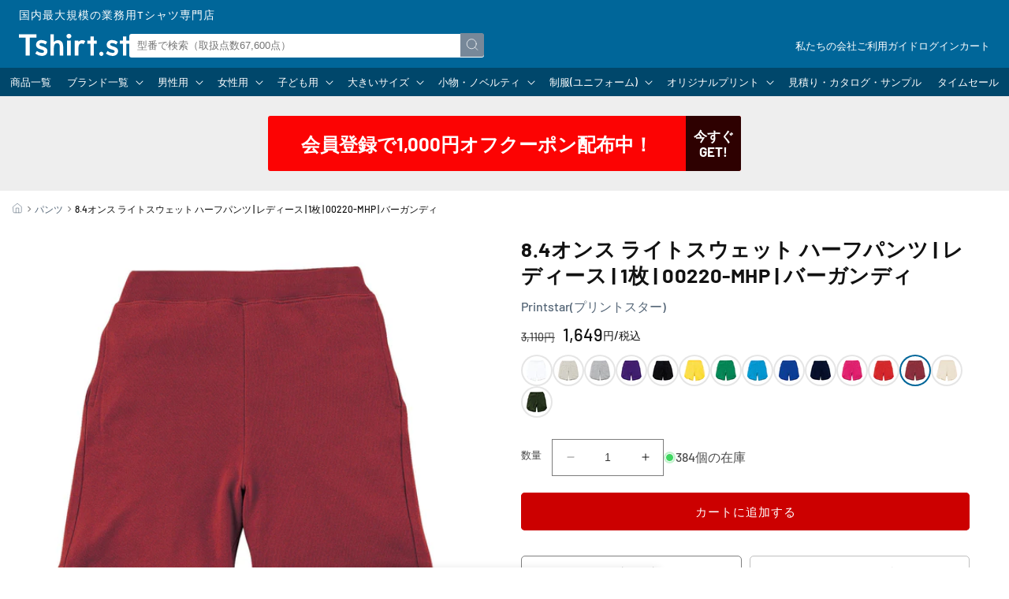

--- FILE ---
content_type: text/css
request_url: https://www.tshirt.st/cdn/shop/t/112/assets/bulk-form.css?v=171182784532617129781750306975
body_size: 404
content:
.bulk-form{margin:3em 0}.bulk-form-table{width:100%;table-layout:fixed;border-collapse:collapse;border-spacing:0}.bulk-form-table thead{position:sticky;top:0;z-index:1;background:#999;color:#fff}.bulk-form-table tr{transition:.2s linear}.bulk-form-table th,.bulk-form-table td{padding:.5em;border:1px solid #ddd;vertical-align:middle;text-align:center}.bulk-form-table thead th{white-space:nowrap}.bulk-form-table td.no-stock{background:#0000000d;pointer-events:none}.bulk-form-table td.is-none{background:linear-gradient(to top left,transparent calc(50% - .5px),var(--border) calc(50% - .5px),var(--border) calc(50% + .5px),transparent calc(50% + .5px)) center center / 100% 100% no-repeat}.bulk-form-item{font-size:1rem;line-height:1}.bulk-form-link{display:flex;justify-content:center;align-items:center;gap:.5em;font-size:1.2rem;line-height:1.4;color:inherit}.bulk-form-link:hover{color:var(--hover)}.bulk-form-table .quantity{width:10rem;max-width:100%;min-height:4rem;margin:0 auto;border:1px solid #ddd;border-radius:3px;transition:.2s linear}.bulk-form-table .quantity:hover{background:#fff}.bulk-form-table .quantity.is-over{border-color:#c00!important}.bulk-form-table .quantity.is-true{background:#fff;border-color:#666}.bulk-form-table .quantity:before,.bulk-form-table .quantity:after{content:none}.bulk-form-table .quantity__button{width:3rem}.bulk-form-table .quantity__input{font-size:1.2rem}.bulk-form-table .quantity.is-over .quantity__button,.bulk-form-table .quantity.is-over .quantity__input{color:#c00}.bulk-form-table .quantity__input::placeholder{opacity:.5;transition:.2s linear}.bulk-form-table .quantity__input:focus::placeholder{opacity:0}.bulk-form-input{display:block;background:#fff;width:8rem;max-width:80%;text-align:center;padding:.5em;margin:0 auto 1rem;border:1px solid #ddd}.bulk-form-image{mix-blend-mode:multiply}.bulk-form-action{padding:2em 0}.bulk-form-button{position:relative;display:block;width:100%;max-width:30rem;font-size:1.1em;font-weight:700;background:var(--bulk-button-color);color:#fff;padding:1em;margin:0 auto;border:0;border-radius:5px;outline:none;-webkit-appearance:none;-moz-appearance:none;appearance:none;cursor:pointer;overflow:hidden}.bulk-form-button:before{content:"";position:absolute;top:0;right:0;bottom:0;left:0;background:#fff;z-index:-1}.bulk-form-button[data-type=outline]{background:#fff;color:var(--bulk-button-color);border:2px solid var(--bulk-button-color)}.bulk-form-button:hover{box-shadow:0 0 0 2px var(--bulk-button-color)}.bulk-form-button.is-disabled,.bulk-form-button[disabled]{background-color:var(--bulk-button-color-alpha);pointer-events:none}.bulk-form-button.is-disabled[data-type=outline],.bulk-form-button[disabled][data-type=outline]{background-color:#fff;color:var(--bulk-button-color-alpha);border:2px solid var(--bulk-button-color-alpha)}.bulk-form-error{justify-content:center}.bulk-form-error .icon{color:#c00;stroke-width:2}[data-sticky=true] .bulk-form-container{margin-top:2rem}[data-sticky=true] .bulk-form:after{content:"";display:block;height:7.5rem}[data-sticky=true] .bulk-form-action{position:sticky;top:calc(100vh - 14rem);padding:0;z-index:10}[data-sticky=true] .bulk-form-button{max-width:20rem}@media (max-width: 959px){.bulk-form-container{margin-right:-1.5rem;overflow:hidden}.bulk-form-table{display:flex;font-size:1.2rem}.bulk-form-table thead{left:0;border-top:1px solid #ddd;border-left:1px solid #ddd}.bulk-form-table thead th{border-right:none}.bulk-form-table tbody{position:relative;display:flex;overflow:auto;padding-right:1.5rem;scroll-snap-type:x;scroll-padding-right:1.5rem}.bulk-form-table tbody tr{flex:1;scroll-snap-align:start}.bulk-form-table th,.bulk-form-table td{display:grid;place-content:center;height:8rem;padding:1rem;border-top:none;border-left:none}.bulk-form-table tbody th{border-top:1px solid #ddd}.bulk-form-link{flex-direction:column;gap:.5rem;font-size:1rem}.bulk-form-input{padding:.5rem}}@media (min-width: 960px){.bulk-form-table.un-fixed thead{position:unset}.bulk-form-table tbody tr:hover{background:#ffe}.bulk-form-table tbody td.in-stock:hover{background:#ffd}.bulk-form-table .quantity__button:hover .icon{transform:scale(1.2)}[data-sticky=true] .bulk-form:after{height:9rem}[data-sticky=true] .bulk-form-action{top:calc(100vh - 15rem);left:calc(50% - 15rem);max-width:30rem}[data-sticky=true] .bulk-form-button{max-width:unset}}
/*# sourceMappingURL=/cdn/shop/t/112/assets/bulk-form.css.map?v=171182784532617129781750306975 */


--- FILE ---
content_type: text/css
request_url: https://www.tshirt.st/cdn/shop/t/112/assets/product-column.css?v=51584414761645913871750306975
body_size: -472
content:
.column-area{background-color:#eee;padding:3rem 0}.column-article{background-color:#fff;padding:2rem;margin:0 0 3rem}.column-article:last-child{margin-bottom:0}.column-article-header,.column-article-image{margin-bottom:2rem}.column-article-title{font-size:1.3rem;line-height:1.5}.column-article-footer{padding-top:1rem;margin-top:2rem;border-top:1px solid #ddd}.column-article-meta{display:flex;justify-content:space-between}@media (min-width: 960px){.column-article{display:flex;gap:2rem;padding:3rem}.column-article-image{max-width:400px}.column-article-main{flex:1}}
/*# sourceMappingURL=/cdn/shop/t/112/assets/product-column.css.map?v=51584414761645913871750306975 */


--- FILE ---
content_type: text/css
request_url: https://www.tshirt.st/cdn/shop/t/112/assets/footer-coupon.css?v=175966917779958107101750306975
body_size: 70
content:
.coupon-section{text-align:center}.coupon-section .coupon-title{margin:0 0 1em}.coupon-section .coupon-list{display:flex;justify-content:center;flex-wrap:wrap;flex-direction:column;gap:2em}.coupon-section .coupon{display:flex;align-items:center;gap:1em}.coupon-section .coupon-code{flex:1}.coupon-section .coupon-code .coupon-heading{font-size:14px;text-align:left;letter-spacing:0;margin:0 0 .5em}.coupon-section .coupon-code .code{-webkit-appearance:none;-moz-appearance:none;appearance:none;outline:none;position:relative;background:#fff;display:flex;justify-content:space-between;align-items:center;width:100%;line-height:1;padding:.8em 1em;border:1px solid #ddd;border-radius:1.5em;cursor:pointer;transition:.3s ease}.coupon-section .coupon-code .code:hover{box-shadow:0 0 10px #09f;border-color:#09f}.coupon-section .coupon-code .code code{flex:1;background:#fff;text-align:center;font:400 16px/1 Courier New,Consolas,monospace}.coupon-section .coupon-code .icon{display:block;width:1em;height:1em;color:#888}.coupon-section .coupon-image{display:flex;align-items:center;width:12rem;aspect-ratio:15/11;background:#888;color:#fff;border-radius:.5em}.coupon-section .coupon-image:before{content:"";display:block;width:15%;height:100%;border-right:4px dotted}.coupon-section .coupon-svg{flex:1;display:flex;justify-content:center;align-items:flex-end;flex-wrap:wrap;gap:1rem .5rem;transform:scale(.8)}.coupon-section .coupon-svg svg{fill:currentColor}.coupon-section .coupon-svg .svg-off{width:100%}@media (min-width: 560px) and (max-width: 959px){.coupon-section .coupon-list{max-width:50rem;margin:0 auto}}@media (min-width: 960px){.coupon-section .coupon-list{flex-direction:row}.coupon-section .coupon{width:calc(50% - 1em)}.coupon-section .col3 .coupon{flex:1}.coupon-section .coupon-image{width:15rem}.coupon-section .coupon-svg{transform:scale(1)}.coupon-section .coupon-code .code:before,.coupon-section .coupon-code .code:after{position:absolute;top:0;left:50%;transition:.2s linear;transform:translate(-50%);z-index:-1;opacity:0}.coupon-section .coupon-code .code:before{content:"";display:block;border:6px solid transparent;border-top-color:#000000e6;border-bottom-width:0}.coupon-section .coupon-code .code:after{position:absolute;top:0;left:50%;content:attr(data-balloon);font-size:12px;white-space:nowrap;background:#000000e6;color:#fff;padding:.8em 1em;border-radius:3px}.coupon-section .coupon-code .code:hover:before,.coupon-section .coupon-code .code:hover:after{opacity:1;z-index:1}.coupon-section .coupon-code .code:hover:before{top:-1em}.coupon-section .coupon-code .code:hover:after{top:-3.7em}}
/*# sourceMappingURL=/cdn/shop/t/112/assets/footer-coupon.css.map?v=175966917779958107101750306975 */


--- FILE ---
content_type: text/javascript; charset=utf-8
request_url: https://www.tshirt.st/products/ps-01t-02-00218-mlp-005.js
body_size: 1821
content:
{"id":6001780555934,"title":"8.4オンス ライトスウェットパンツ | レディース | 1枚 | 00218-MLP | ブラック","handle":"ps-01t-02-00218-mlp-005","description":"\u003ch2\u003eワイドすぎない程よいシルエットに注目\u003c\/h2\u003e\u003cp\u003e\u003cb\u003e素材：\u003c\/b\u003e綿100%\u003cbr\u003e※杢グレー：[Jellanネーム]綿90% ポリエステル10％\u003cbr\u003e　　　　　  [Printstarネーム]綿93% ポリエステル7％\u003cbr\u003e\u003cspan data-mce-fragment=\"1\"\u003e※オートミール：綿93％ ポリエステル7％\u003c\/span\u003e\u003c\/p\u003e\u003cp\u003e\u003cmeta charset=\"utf-8\"\u003e\u003cstrong\u003e製造国：\u003c\/strong\u003e\u003cspan data-mce-fragment=\"1\"\u003eベトナム\u003c\/span\u003e\u003cbr\u003e\u003cb\u003eオンス：\u003c\/b\u003e8.4\u003cbr\u003e\u003cb\u003e生地の重さ：\u003c\/b\u003e285g\/\u003cbr\u003e\u003cb\u003e生地の種類：\u003c\/b\u003e裏毛(裏パイル)\u003c\/p\u003e\u003cp\u003e\u003ca href=\"https:\/\/www.tshirt.st\/products\/ps-01t-01-00220-mhp-001\" data-mce-href=\"https:\/\/www.tshirt.st\/products\/ps-01t-01-00220-mhp-001\"\u003e\u003cspan\u003e同素材のスウェットハーフパンツ（00220-MHP）\u003c\/span\u003e\u003c\/a\u003e\u003cbr\u003e\u003ca href=\"https:\/\/www.tshirt.st\/products\/ps-01t-01-00216-mlh-030\" data-mce-href=\"https:\/\/www.tshirt.st\/products\/ps-01t-01-00216-mlh-030\"\u003e\u003cspan\u003e同素材のフーデッドライトパーカー（00216-MLH）\u003c\/span\u003e\u003c\/a\u003e\u003cbr\u003e\u003ca href=\"https:\/\/www.tshirt.st\/products\/ps-01t-01-00217-mlz-003\" data-mce-href=\"https:\/\/www.tshirt.st\/products\/ps-01t-01-00217-mlz-003\"\u003e\u003cspan\u003e同素材のジップアップパーカー（00217-MLZ）\u003c\/span\u003e\u003c\/a\u003e\u003cbr\u003e\u003ca href=\"https:\/\/www.tshirt.st\/products\/ps-01t-01-00219-mlc-174\" data-mce-href=\"https:\/\/www.tshirt.st\/products\/ps-01t-01-00219-mlc-174\"\u003e\u003cspan\u003e同素材のクルーネックライトトレーナー（00219-MLC）\u003c\/span\u003e\u003c\/a\u003e\u003c\/p\u003e\u003cspan data-mce-fragment=\"1\" class=\"dt_right\"\u003e単位：cm\u003c\/span\u003e\u003ctable class=\"product-size-table\"\u003e\n\u003cthead class=\"product-size-table-thead\"\u003e\u003ctr\u003e\n\u003cth\u003e\u003c\/th\u003e\n\u003cth class=\"\"\u003e100\u003c\/th\u003e\n\u003cth class=\"\"\u003e110\u003c\/th\u003e\n\u003cth class=\"\"\u003e120\u003c\/th\u003e\n\u003cth class=\"\"\u003e130\u003c\/th\u003e\n\u003cth class=\"\"\u003e140\u003c\/th\u003e\n\u003cth class=\"\"\u003e150\u003c\/th\u003e\n\u003cth class=\"\"\u003eWM\u003c\/th\u003e\n\u003cth class=\"\"\u003eS\u003c\/th\u003e\n\u003cth class=\"\"\u003eM\u003c\/th\u003e\n\u003cth class=\"\"\u003eＬ\u003c\/th\u003e\n\u003cth class=\"\"\u003eXL\u003c\/th\u003e\n\u003cth class=\"\"\u003e\u003cspan\u003e2XL\u003c\/span\u003e\u003c\/th\u003e\n\u003c\/tr\u003e\u003c\/thead\u003e\n\u003ctbody class=\"product-size-table-tbody\"\u003e\n\u003ctr\u003e\n\u003cth\u003e総丈\u003c\/th\u003e\n\u003ctd class=\"\"\u003e54\u003c\/td\u003e\n\u003ctd class=\"\"\u003e64\u003c\/td\u003e\n\u003ctd class=\"\"\u003e71\u003c\/td\u003e\n\u003ctd class=\"\"\u003e78\u003c\/td\u003e\n\u003ctd class=\"\"\u003e84\u003c\/td\u003e\n\u003ctd class=\"\"\u003e90\u003c\/td\u003e\n\u003ctd class=\"\"\u003e94\u003c\/td\u003e\n\u003ctd class=\"\"\u003e96\u003c\/td\u003e\n\u003ctd class=\"\"\u003e100\u003c\/td\u003e\n\u003ctd class=\"\"\u003e104\u003c\/td\u003e\n\u003ctd class=\"\"\u003e108\u003c\/td\u003e\n\u003ctd class=\"\"\u003e110\u003c\/td\u003e\n\u003c\/tr\u003e\n\u003ctr\u003e\n\u003cth\u003eウエスト\u003c\/th\u003e\n\u003ctd class=\"\"\u003e47-53\u003c\/td\u003e\n\u003ctd class=\"\"\u003e49-55\u003c\/td\u003e\n\u003ctd class=\"\"\u003e51-57\u003c\/td\u003e\n\u003ctd class=\"\"\u003e53-59\u003c\/td\u003e\n\u003ctd class=\"\"\u003e56-62\u003c\/td\u003e\n\u003ctd class=\"\"\u003e58-64\u003c\/td\u003e\n\u003ctd class=\"\"\u003e70-78\u003c\/td\u003e\n\u003ctd class=\"\"\u003e72-80\u003c\/td\u003e\n\u003ctd class=\"\"\u003e76-84\u003c\/td\u003e\n\u003ctd class=\"\"\u003e\u003cspan\u003e79-87\u003c\/span\u003e\u003c\/td\u003e\n\u003ctd class=\"\"\u003e\u003cspan\u003e82-90\u003c\/span\u003e\u003c\/td\u003e\n\u003ctd class=\"\"\u003e\u003cspan\u003e85-93\u003c\/span\u003e\u003c\/td\u003e\n\u003c\/tr\u003e\n\u003ctr\u003e\n\u003cth\u003e股下\u003c\/th\u003e\n\u003ctd class=\"\"\u003e36\u003c\/td\u003e\n\u003ctd class=\"\"\u003e44\u003c\/td\u003e\n\u003ctd class=\"\"\u003e50\u003c\/td\u003e\n\u003ctd class=\"\"\u003e56\u003c\/td\u003e\n\u003ctd class=\"\"\u003e61\u003c\/td\u003e\n\u003ctd class=\"\"\u003e66\u003c\/td\u003e\n\u003ctd class=\"\"\u003e70\u003c\/td\u003e\n\u003ctd class=\"\"\u003e73\u003c\/td\u003e\n\u003ctd class=\"\"\u003e75\u003c\/td\u003e\n\u003ctd class=\"\"\u003e76\u003c\/td\u003e\n\u003ctd class=\"\"\u003e78\u003c\/td\u003e\n\u003ctd class=\"\"\u003e80\u003c\/td\u003e\n\u003c\/tr\u003e\n\u003ctr\u003e\n\u003cth\u003e脇仕様\u003c\/th\u003e\n\u003ctd class=\"\"\u003e脇ハギ\u003c\/td\u003e\n\u003ctd class=\"\"\u003e脇ハギ\u003c\/td\u003e\n\u003ctd class=\"\"\u003e脇ハギ\u003c\/td\u003e\n\u003ctd class=\"\"\u003e脇ハギ\u003c\/td\u003e\n\u003ctd class=\"\"\u003e脇ハギ\u003c\/td\u003e\n\u003ctd class=\"\"\u003e脇ハギ\u003c\/td\u003e\n\u003ctd class=\"\"\u003e脇ハギ\u003c\/td\u003e\n\u003ctd class=\"\"\u003e脇ハギ\u003c\/td\u003e\n\u003ctd class=\"\"\u003e脇ハギ\u003c\/td\u003e\n\u003ctd class=\"\"\u003e脇ハギ\u003c\/td\u003e\n\u003ctd class=\"\"\u003e脇ハギ\u003c\/td\u003e\n\u003ctd class=\"\"\u003e脇ハギ\u003c\/td\u003e\n\u003c\/tr\u003e\n\u003c\/tbody\u003e\n\u003c\/table\u003e\u003cdiv style=\"text-align: left;\" data-mce-style=\"text-align: left;\"\u003e\u003cbr\u003e\u003c\/div\u003e\u003cul\u003e\u003cli\u003e写真のカラーは可能な限り実際の商品に色味を近づけていますが、WEBの性質上ご使用のパソコンの設定や環境でカラーが若干異なります。\u003c\/li\u003e\u003c\/ul\u003e","published_at":"2020-10-01T14:19:21+09:00","created_at":"2020-12-31T12:05:15+09:00","vendor":"Printstar(プリントスター)","type":"パンツ","tags":["00218-MLP","M\/C_Printstar","M\/C_Printstar_パンツ","M\/C_WOMEN","M\/C_WOMEN_パンツ","WM","WOMEN","スウェットロングパンツ","ブラック"],"price":177900,"price_min":177900,"price_max":177900,"available":true,"price_varies":false,"compare_at_price":338000,"compare_at_price_min":338000,"compare_at_price_max":338000,"compare_at_price_varies":false,"variants":[{"id":37317700878494,"title":"ブラック \/ WM","option1":"ブラック","option2":"WM","option3":null,"sku":"PS-01T-02-00218-MLP-005-53","requires_shipping":true,"taxable":false,"featured_image":null,"available":true,"name":"8.4オンス ライトスウェットパンツ | レディース | 1枚 | 00218-MLP | ブラック - ブラック \/ WM","public_title":"ブラック \/ WM","options":["ブラック","WM"],"price":177900,"weight":0,"compare_at_price":338000,"inventory_management":"shopify","barcode":"4529478119060","quantity_rule":{"min":1,"max":null,"increment":1},"quantity_price_breaks":[],"requires_selling_plan":false,"selling_plan_allocations":[]}],"images":["\/\/cdn.shopify.com\/s\/files\/1\/0453\/6533\/0078\/products\/cppg_218mlp-01w.jpg?v=1653288589","\/\/cdn.shopify.com\/s\/files\/1\/0453\/6533\/0078\/products\/PS_00218-MLP_005_78759e36-f189-415e-a800-a5bf67ad3e95.jpg?v=1681460161","\/\/cdn.shopify.com\/s\/files\/1\/0453\/6533\/0078\/products\/218mlp-01_1_b2685a7e-3a6d-4468-abe5-714293fd1dec.jpg?v=1681460161","\/\/cdn.shopify.com\/s\/files\/1\/0453\/6533\/0078\/products\/218mlp-01w_2_9a588395-ca19-4ec6-b4df-776544d864e4.jpg?v=1681460161","\/\/cdn.shopify.com\/s\/files\/1\/0453\/6533\/0078\/products\/218mlp-01w_3_897062c8-c7fa-48e6-ad8d-c6ba77f16241.jpg?v=1681460161","\/\/cdn.shopify.com\/s\/files\/1\/0453\/6533\/0078\/products\/218mlp-01w_4_9b3519ce-688a-4886-89ff-63919bb737df.jpg?v=1681460161","\/\/cdn.shopify.com\/s\/files\/1\/0453\/6533\/0078\/products\/218mlp-01w_5_7f8c8377-33ba-46bf-8d3f-8c18db159215.jpg?v=1681460161","\/\/cdn.shopify.com\/s\/files\/1\/0453\/6533\/0078\/products\/218mlp-01_6_dfce9ae0-c520-4473-b819-5f094666d0d0.jpg?v=1681460161","\/\/cdn.shopify.com\/s\/files\/1\/0453\/6533\/0078\/products\/218mlp-01_7_761dff99-b8a5-4f69-92c8-885117dd3769.jpg?v=1681460161","\/\/cdn.shopify.com\/s\/files\/1\/0453\/6533\/0078\/products\/218mlp-01w_8_f0716837-2cb1-41a8-82bf-fadc7a9df79b.jpg?v=1681460161","\/\/cdn.shopify.com\/s\/files\/1\/0453\/6533\/0078\/products\/218mlp-01w_9_5cec29d7-6bb4-4a81-a226-f94d7c8c0fdd.jpg?v=1681460161","\/\/cdn.shopify.com\/s\/files\/1\/0453\/6533\/0078\/products\/218mlp-01w_10_44bc2344-5d63-4555-87aa-82b69a83adb1.jpg?v=1681460161","\/\/cdn.shopify.com\/s\/files\/1\/0453\/6533\/0078\/products\/218mlp-01w_11_63886e60-df5b-4da8-8971-83b60b0d4787.jpg?v=1681460161","\/\/cdn.shopify.com\/s\/files\/1\/0453\/6533\/0078\/products\/218mlp-01w_12_80a67623-dbed-47e7-a412-e30740d09d11.jpg?v=1681460161","\/\/cdn.shopify.com\/s\/files\/1\/0453\/6533\/0078\/products\/218mlp-01w_13_4d563841-2c00-41e7-a8d1-902419c224be.jpg?v=1681460161","\/\/cdn.shopify.com\/s\/files\/1\/0453\/6533\/0078\/products\/218mlp-01w_14_f59eb579-f690-4330-a233-7ea58a5e6b6e.jpg?v=1681460161","\/\/cdn.shopify.com\/s\/files\/1\/0453\/6533\/0078\/products\/218mlp-01w_15_14fb1db8-4914-46d6-b5dc-9712a4c10e80.jpg?v=1681460161","\/\/cdn.shopify.com\/s\/files\/1\/0453\/6533\/0078\/products\/218mlp-01w_16_e4f71868-4fb4-4ca9-a2e1-358cb899e43f.jpg?v=1681460161","\/\/cdn.shopify.com\/s\/files\/1\/0453\/6533\/0078\/products\/218mlp-01w_17_597d0da9-f77a-4357-9bf0-83515776491b.jpg?v=1681460161","\/\/cdn.shopify.com\/s\/files\/1\/0453\/6533\/0078\/products\/218mlp_7fcde726-209a-46c9-b243-7a173e54ed9d.jpg?v=1681460161"],"featured_image":"\/\/cdn.shopify.com\/s\/files\/1\/0453\/6533\/0078\/products\/cppg_218mlp-01w.jpg?v=1653288589","options":[{"name":"カラー","position":1,"values":["ブラック"]},{"name":"サイズ","position":2,"values":["WM"]}],"url":"\/products\/ps-01t-02-00218-mlp-005","media":[{"alt":null,"id":25742561738910,"position":1,"preview_image":{"aspect_ratio":1.0,"height":1200,"width":1200,"src":"https:\/\/cdn.shopify.com\/s\/files\/1\/0453\/6533\/0078\/products\/cppg_218mlp-01w.jpg?v=1653288589"},"aspect_ratio":1.0,"height":1200,"media_type":"image","src":"https:\/\/cdn.shopify.com\/s\/files\/1\/0453\/6533\/0078\/products\/cppg_218mlp-01w.jpg?v=1653288589","width":1200},{"alt":null,"id":28193630584990,"position":2,"preview_image":{"aspect_ratio":1.0,"height":1200,"width":1200,"src":"https:\/\/cdn.shopify.com\/s\/files\/1\/0453\/6533\/0078\/products\/PS_00218-MLP_005_78759e36-f189-415e-a800-a5bf67ad3e95.jpg?v=1681460161"},"aspect_ratio":1.0,"height":1200,"media_type":"image","src":"https:\/\/cdn.shopify.com\/s\/files\/1\/0453\/6533\/0078\/products\/PS_00218-MLP_005_78759e36-f189-415e-a800-a5bf67ad3e95.jpg?v=1681460161","width":1200},{"alt":null,"id":28137254158494,"position":3,"preview_image":{"aspect_ratio":1.0,"height":1200,"width":1200,"src":"https:\/\/cdn.shopify.com\/s\/files\/1\/0453\/6533\/0078\/products\/218mlp-01_1_b2685a7e-3a6d-4468-abe5-714293fd1dec.jpg?v=1681460161"},"aspect_ratio":1.0,"height":1200,"media_type":"image","src":"https:\/\/cdn.shopify.com\/s\/files\/1\/0453\/6533\/0078\/products\/218mlp-01_1_b2685a7e-3a6d-4468-abe5-714293fd1dec.jpg?v=1681460161","width":1200},{"alt":null,"id":28137254191262,"position":4,"preview_image":{"aspect_ratio":1.0,"height":1200,"width":1200,"src":"https:\/\/cdn.shopify.com\/s\/files\/1\/0453\/6533\/0078\/products\/218mlp-01w_2_9a588395-ca19-4ec6-b4df-776544d864e4.jpg?v=1681460161"},"aspect_ratio":1.0,"height":1200,"media_type":"image","src":"https:\/\/cdn.shopify.com\/s\/files\/1\/0453\/6533\/0078\/products\/218mlp-01w_2_9a588395-ca19-4ec6-b4df-776544d864e4.jpg?v=1681460161","width":1200},{"alt":null,"id":28137254224030,"position":5,"preview_image":{"aspect_ratio":1.0,"height":1200,"width":1200,"src":"https:\/\/cdn.shopify.com\/s\/files\/1\/0453\/6533\/0078\/products\/218mlp-01w_3_897062c8-c7fa-48e6-ad8d-c6ba77f16241.jpg?v=1681460161"},"aspect_ratio":1.0,"height":1200,"media_type":"image","src":"https:\/\/cdn.shopify.com\/s\/files\/1\/0453\/6533\/0078\/products\/218mlp-01w_3_897062c8-c7fa-48e6-ad8d-c6ba77f16241.jpg?v=1681460161","width":1200},{"alt":null,"id":28137254256798,"position":6,"preview_image":{"aspect_ratio":1.0,"height":1200,"width":1200,"src":"https:\/\/cdn.shopify.com\/s\/files\/1\/0453\/6533\/0078\/products\/218mlp-01w_4_9b3519ce-688a-4886-89ff-63919bb737df.jpg?v=1681460161"},"aspect_ratio":1.0,"height":1200,"media_type":"image","src":"https:\/\/cdn.shopify.com\/s\/files\/1\/0453\/6533\/0078\/products\/218mlp-01w_4_9b3519ce-688a-4886-89ff-63919bb737df.jpg?v=1681460161","width":1200},{"alt":null,"id":28137254289566,"position":7,"preview_image":{"aspect_ratio":1.0,"height":1200,"width":1200,"src":"https:\/\/cdn.shopify.com\/s\/files\/1\/0453\/6533\/0078\/products\/218mlp-01w_5_7f8c8377-33ba-46bf-8d3f-8c18db159215.jpg?v=1681460161"},"aspect_ratio":1.0,"height":1200,"media_type":"image","src":"https:\/\/cdn.shopify.com\/s\/files\/1\/0453\/6533\/0078\/products\/218mlp-01w_5_7f8c8377-33ba-46bf-8d3f-8c18db159215.jpg?v=1681460161","width":1200},{"alt":null,"id":28137254322334,"position":8,"preview_image":{"aspect_ratio":1.0,"height":1200,"width":1200,"src":"https:\/\/cdn.shopify.com\/s\/files\/1\/0453\/6533\/0078\/products\/218mlp-01_6_dfce9ae0-c520-4473-b819-5f094666d0d0.jpg?v=1681460161"},"aspect_ratio":1.0,"height":1200,"media_type":"image","src":"https:\/\/cdn.shopify.com\/s\/files\/1\/0453\/6533\/0078\/products\/218mlp-01_6_dfce9ae0-c520-4473-b819-5f094666d0d0.jpg?v=1681460161","width":1200},{"alt":null,"id":28137254355102,"position":9,"preview_image":{"aspect_ratio":1.0,"height":1200,"width":1200,"src":"https:\/\/cdn.shopify.com\/s\/files\/1\/0453\/6533\/0078\/products\/218mlp-01_7_761dff99-b8a5-4f69-92c8-885117dd3769.jpg?v=1681460161"},"aspect_ratio":1.0,"height":1200,"media_type":"image","src":"https:\/\/cdn.shopify.com\/s\/files\/1\/0453\/6533\/0078\/products\/218mlp-01_7_761dff99-b8a5-4f69-92c8-885117dd3769.jpg?v=1681460161","width":1200},{"alt":null,"id":28137254387870,"position":10,"preview_image":{"aspect_ratio":1.0,"height":1200,"width":1200,"src":"https:\/\/cdn.shopify.com\/s\/files\/1\/0453\/6533\/0078\/products\/218mlp-01w_8_f0716837-2cb1-41a8-82bf-fadc7a9df79b.jpg?v=1681460161"},"aspect_ratio":1.0,"height":1200,"media_type":"image","src":"https:\/\/cdn.shopify.com\/s\/files\/1\/0453\/6533\/0078\/products\/218mlp-01w_8_f0716837-2cb1-41a8-82bf-fadc7a9df79b.jpg?v=1681460161","width":1200},{"alt":null,"id":28137254420638,"position":11,"preview_image":{"aspect_ratio":1.0,"height":1200,"width":1200,"src":"https:\/\/cdn.shopify.com\/s\/files\/1\/0453\/6533\/0078\/products\/218mlp-01w_9_5cec29d7-6bb4-4a81-a226-f94d7c8c0fdd.jpg?v=1681460161"},"aspect_ratio":1.0,"height":1200,"media_type":"image","src":"https:\/\/cdn.shopify.com\/s\/files\/1\/0453\/6533\/0078\/products\/218mlp-01w_9_5cec29d7-6bb4-4a81-a226-f94d7c8c0fdd.jpg?v=1681460161","width":1200},{"alt":null,"id":28137254486174,"position":12,"preview_image":{"aspect_ratio":1.0,"height":1200,"width":1200,"src":"https:\/\/cdn.shopify.com\/s\/files\/1\/0453\/6533\/0078\/products\/218mlp-01w_10_44bc2344-5d63-4555-87aa-82b69a83adb1.jpg?v=1681460161"},"aspect_ratio":1.0,"height":1200,"media_type":"image","src":"https:\/\/cdn.shopify.com\/s\/files\/1\/0453\/6533\/0078\/products\/218mlp-01w_10_44bc2344-5d63-4555-87aa-82b69a83adb1.jpg?v=1681460161","width":1200},{"alt":null,"id":28137259106462,"position":13,"preview_image":{"aspect_ratio":1.0,"height":1200,"width":1200,"src":"https:\/\/cdn.shopify.com\/s\/files\/1\/0453\/6533\/0078\/products\/218mlp-01w_11_63886e60-df5b-4da8-8971-83b60b0d4787.jpg?v=1681460161"},"aspect_ratio":1.0,"height":1200,"media_type":"image","src":"https:\/\/cdn.shopify.com\/s\/files\/1\/0453\/6533\/0078\/products\/218mlp-01w_11_63886e60-df5b-4da8-8971-83b60b0d4787.jpg?v=1681460161","width":1200},{"alt":null,"id":28137259139230,"position":14,"preview_image":{"aspect_ratio":1.0,"height":1200,"width":1200,"src":"https:\/\/cdn.shopify.com\/s\/files\/1\/0453\/6533\/0078\/products\/218mlp-01w_12_80a67623-dbed-47e7-a412-e30740d09d11.jpg?v=1681460161"},"aspect_ratio":1.0,"height":1200,"media_type":"image","src":"https:\/\/cdn.shopify.com\/s\/files\/1\/0453\/6533\/0078\/products\/218mlp-01w_12_80a67623-dbed-47e7-a412-e30740d09d11.jpg?v=1681460161","width":1200},{"alt":null,"id":28137259171998,"position":15,"preview_image":{"aspect_ratio":1.0,"height":1200,"width":1200,"src":"https:\/\/cdn.shopify.com\/s\/files\/1\/0453\/6533\/0078\/products\/218mlp-01w_13_4d563841-2c00-41e7-a8d1-902419c224be.jpg?v=1681460161"},"aspect_ratio":1.0,"height":1200,"media_type":"image","src":"https:\/\/cdn.shopify.com\/s\/files\/1\/0453\/6533\/0078\/products\/218mlp-01w_13_4d563841-2c00-41e7-a8d1-902419c224be.jpg?v=1681460161","width":1200},{"alt":null,"id":28137259204766,"position":16,"preview_image":{"aspect_ratio":1.0,"height":1200,"width":1200,"src":"https:\/\/cdn.shopify.com\/s\/files\/1\/0453\/6533\/0078\/products\/218mlp-01w_14_f59eb579-f690-4330-a233-7ea58a5e6b6e.jpg?v=1681460161"},"aspect_ratio":1.0,"height":1200,"media_type":"image","src":"https:\/\/cdn.shopify.com\/s\/files\/1\/0453\/6533\/0078\/products\/218mlp-01w_14_f59eb579-f690-4330-a233-7ea58a5e6b6e.jpg?v=1681460161","width":1200},{"alt":null,"id":28137259237534,"position":17,"preview_image":{"aspect_ratio":1.0,"height":1200,"width":1200,"src":"https:\/\/cdn.shopify.com\/s\/files\/1\/0453\/6533\/0078\/products\/218mlp-01w_15_14fb1db8-4914-46d6-b5dc-9712a4c10e80.jpg?v=1681460161"},"aspect_ratio":1.0,"height":1200,"media_type":"image","src":"https:\/\/cdn.shopify.com\/s\/files\/1\/0453\/6533\/0078\/products\/218mlp-01w_15_14fb1db8-4914-46d6-b5dc-9712a4c10e80.jpg?v=1681460161","width":1200},{"alt":null,"id":28137259303070,"position":18,"preview_image":{"aspect_ratio":1.0,"height":1200,"width":1200,"src":"https:\/\/cdn.shopify.com\/s\/files\/1\/0453\/6533\/0078\/products\/218mlp-01w_16_e4f71868-4fb4-4ca9-a2e1-358cb899e43f.jpg?v=1681460161"},"aspect_ratio":1.0,"height":1200,"media_type":"image","src":"https:\/\/cdn.shopify.com\/s\/files\/1\/0453\/6533\/0078\/products\/218mlp-01w_16_e4f71868-4fb4-4ca9-a2e1-358cb899e43f.jpg?v=1681460161","width":1200},{"alt":null,"id":28137259368606,"position":19,"preview_image":{"aspect_ratio":1.0,"height":1200,"width":1200,"src":"https:\/\/cdn.shopify.com\/s\/files\/1\/0453\/6533\/0078\/products\/218mlp-01w_17_597d0da9-f77a-4357-9bf0-83515776491b.jpg?v=1681460161"},"aspect_ratio":1.0,"height":1200,"media_type":"image","src":"https:\/\/cdn.shopify.com\/s\/files\/1\/0453\/6533\/0078\/products\/218mlp-01w_17_597d0da9-f77a-4357-9bf0-83515776491b.jpg?v=1681460161","width":1200},{"alt":null,"id":28137259466910,"position":20,"preview_image":{"aspect_ratio":0.997,"height":1204,"width":1200,"src":"https:\/\/cdn.shopify.com\/s\/files\/1\/0453\/6533\/0078\/products\/218mlp_7fcde726-209a-46c9-b243-7a173e54ed9d.jpg?v=1681460161"},"aspect_ratio":0.997,"height":1204,"media_type":"image","src":"https:\/\/cdn.shopify.com\/s\/files\/1\/0453\/6533\/0078\/products\/218mlp_7fcde726-209a-46c9-b243-7a173e54ed9d.jpg?v=1681460161","width":1200}],"requires_selling_plan":false,"selling_plan_groups":[]}

--- FILE ---
content_type: text/javascript
request_url: https://www.tshirt.st/cdn/shop/t/112/assets/footer-sticky.js?v=72727610880795991281750323597
body_size: -584
content:
const fixedFooter = document.querySelector("[data-footer-sticky].scroll");

window.addEventListener("scroll", function () {
  const isScroll = window.scrollY > 100;
  fixedFooter.classList.toggle("is-scroll", isScroll);
});

const hamburgerIcon = document.querySelector(".header__icon--summary");
hamburgerIcon.addEventListener("click", () => {
  fixedFooter.classList.toggle("hide-nav");
});


--- FILE ---
content_type: text/javascript; charset=utf-8
request_url: https://www.tshirt.st/products/ps-01t-01-00220-mhp-001.js
body_size: 1833
content:
{"id":6001831248030,"title":"8.4オンス ライトスウェット ハーフパンツ | メンズ | 1枚 | 00220-MHP | ホワイト","handle":"ps-01t-01-00220-mhp-001","description":"\u003ch2\u003e\u003cb\u003e\u003cspan class=\"sale_desc\"\u003eカラフルでキッズサイズ充実のライトな履き心地\u003c\/span\u003e\u003c\/b\u003e\u003c\/h2\u003e\u003cp\u003e\u003cb\u003e素材：\u003c\/b\u003e\u003cspan class=\"sale_desc\" data-mce-fragment=\"1\"\u003e綿100%\u003cbr data-mce-fragment=\"1\"\u003e　　　※杢グレー・オートーミール：綿93%、ポリステル7%\u003c\/span\u003e\u003cbr\u003e\u003cb\u003eオンス：\u003c\/b\u003e8.4\u003cbr\u003e\u003cb\u003e生地の重さ：\u003c\/b\u003e\u003cspan class=\"sale_desc\" data-mce-fragment=\"1\"\u003e285g\/m \u003c\/span\u003e\u003cbr\u003e\u003cb\u003e生地の種類：\u003c\/b\u003e裏毛\u003c\/p\u003e\u003cp\u003e\u003cmeta charset=\"utf-8\"\u003e\u003ca href=\"https:\/\/www.tshirt.st\/products\/ps-01t-01-00216-mlh-030\" data-mce-href=\"https:\/\/www.tshirt.st\/products\/ps-01t-01-00216-mlh-030\"\u003e\u003cspan\u003e同素材のフーデッドライトパーカ（00216-MLH）\u003c\/span\u003e\u003c\/a\u003e\u003cbr\u003e\u003ca href=\"https:\/\/www.tshirt.st\/products\/ps-01t-01-00218-mlp-039\" data-mce-href=\"https:\/\/www.tshirt.st\/products\/ps-01t-01-00218-mlp-039\"\u003e\u003cspan\u003e同素材のスウェットパンツ（00218-MLP）\u003c\/span\u003e\u003c\/a\u003e\u003cbr\u003e\u003ca href=\"https:\/\/www.tshirt.st\/products\/ps-01t-01-00217-mlz-003\" data-mce-href=\"https:\/\/www.tshirt.st\/products\/ps-01t-01-00217-mlz-003\"\u003e\u003cspan\u003e同素材のジップアップパーカー（00217-MLZ）\u003c\/span\u003e\u003c\/a\u003e\u003cbr\u003e\u003ca href=\"https:\/\/www.tshirt.st\/products\/ps-01t-01-00219-mlc-174\" data-mce-href=\"https:\/\/www.tshirt.st\/products\/ps-01t-01-00219-mlc-174\"\u003e\u003cspan\u003e同素材のクルーネックライトトレーナー（00219-MLC）\u003c\/span\u003e\u003c\/a\u003e\u003c\/p\u003e\u003cspan class=\"dt_right\" data-mce-fragment=\"1\"\u003e単位：cm\u003c\/span\u003e\u003cdiv\u003e\u003ctable border=\"0\" cellpadding=\"3\" cellspacing=\"0\" class=\"catalog-table\"\u003e\u003ctbody\u003e\n\u003ctr\u003e\n\u003ctd nowrap class=\"catalog-size\"\u003e\u003c\/td\u003e\n\u003ctd class=\"catalog-size\"\u003e100\u003c\/td\u003e\n\u003ctd class=\"catalog-size\"\u003e110\u003c\/td\u003e\n\u003ctd class=\"catalog-size\"\u003e120\u003c\/td\u003e\n\u003ctd class=\"catalog-size\"\u003e130\u003c\/td\u003e\n\u003ctd class=\"catalog-size\"\u003e140\u003c\/td\u003e\n\u003ctd class=\"catalog-size\"\u003e150\u003c\/td\u003e\n\u003ctd class=\"catalog-size\"\u003eWM\u003c\/td\u003e\n\u003ctd class=\"catalog-size\"\u003eＳ\u003c\/td\u003e\n\u003ctd class=\"catalog-size\"\u003eＭ\u003c\/td\u003e\n\u003ctd class=\"catalog-size\"\u003eＬ\u003c\/td\u003e\n\u003ctd class=\"catalog-size\"\u003eXL\u003c\/td\u003e\n\u003ctd class=\"catalog-size\"\u003e\u003cspan\u003e2XL\u003c\/span\u003e\u003c\/td\u003e\n\u003c\/tr\u003e\n\u003ctr\u003e\n\u003ctd class=\"catalog-td\"\u003e総丈\u003c\/td\u003e\n\u003ctd class=\"catalog-td\"\u003e29\u003c\/td\u003e\n\u003ctd class=\"catalog-td\"\u003e31\u003c\/td\u003e\n\u003ctd class=\"catalog-td\"\u003e33\u003c\/td\u003e\n\u003ctd class=\"catalog-td\"\u003e35\u003c\/td\u003e\n\u003ctd class=\"catalog-td\"\u003e37\u003c\/td\u003e\n\u003ctd class=\"catalog-td\"\u003e39\u003c\/td\u003e\n\u003ctd class=\"catalog-td\"\u003e42\u003c\/td\u003e\n\u003ctd class=\"catalog-td\"\u003e44\u003c\/td\u003e\n\u003ctd class=\"catalog-td\"\u003e46\u003c\/td\u003e\n\u003ctd class=\"catalog-td\"\u003e48\u003c\/td\u003e\n\u003ctd class=\"catalog-td\"\u003e50\u003c\/td\u003e\n\u003ctd class=\"catalog-td\"\u003e52\u003c\/td\u003e\n\u003c\/tr\u003e\n\u003ctr\u003e\n\u003ctd class=\"catalog-td\"\u003eウエスト\u003c\/td\u003e\n\u003ctd class=\"catalog-td\"\u003e\u003cspan\u003e47-53\u003c\/span\u003e\u003c\/td\u003e\n\u003ctd class=\"catalog-td\"\u003e\u003cspan\u003e49-55\u003c\/span\u003e\u003c\/td\u003e\n\u003ctd class=\"catalog-td\"\u003e\u003cspan\u003e51-57\u003c\/span\u003e\u003c\/td\u003e\n\u003ctd class=\"catalog-td\"\u003e\u003cspan\u003e53-59\u003c\/span\u003e\u003c\/td\u003e\n\u003ctd class=\"catalog-td\"\u003e\u003cspan\u003e56-62\u003c\/span\u003e\u003c\/td\u003e\n\u003ctd class=\"catalog-td\"\u003e\u003cspan\u003e58-64\u003c\/span\u003e\u003c\/td\u003e\n\u003ctd class=\"catalog-td\"\u003e\u003cspan\u003e70-78\u003c\/span\u003e\u003c\/td\u003e\n\u003ctd class=\"catalog-td\"\u003e\u003cspan\u003e70-78\u003c\/span\u003e\u003c\/td\u003e\n\u003ctd class=\"catalog-td\"\u003e\u003cspan\u003e74-82\u003c\/span\u003e\u003c\/td\u003e\n\u003ctd class=\"catalog-td\"\u003e\u003cspan\u003e77-85\u003c\/span\u003e\u003c\/td\u003e\n\u003ctd class=\"catalog-td\"\u003e\u003cspan\u003e80-88\u003c\/span\u003e\u003c\/td\u003e\n\u003ctd class=\"catalog-td\"\u003e\u003cspan\u003e83-91\u003c\/span\u003e\u003c\/td\u003e\n\u003c\/tr\u003e\n\u003ctr\u003e\n\u003ctd class=\"catalog-td\"\u003e股下\u003c\/td\u003e\n\u003ctd class=\"catalog-td\"\u003e10\u003c\/td\u003e\n\u003ctd class=\"catalog-td\"\u003e11\u003c\/td\u003e\n\u003ctd class=\"catalog-td\"\u003e12\u003c\/td\u003e\n\u003ctd class=\"catalog-td\"\u003e13\u003c\/td\u003e\n\u003ctd class=\"catalog-td\"\u003e14\u003c\/td\u003e\n\u003ctd class=\"catalog-td\"\u003e15\u003c\/td\u003e\n\u003ctd class=\"catalog-td\"\u003e16\u003c\/td\u003e\n\u003ctd class=\"catalog-td\"\u003e17\u003c\/td\u003e\n\u003ctd class=\"catalog-td\"\u003e18\u003c\/td\u003e\n\u003ctd class=\"catalog-td\"\u003e19\u003c\/td\u003e\n\u003ctd class=\"catalog-td\"\u003e20\u003c\/td\u003e\n\u003ctd class=\"catalog-td\"\u003e21\u003c\/td\u003e\n\u003c\/tr\u003e\n\u003ctr\u003e\n\u003ctd class=\"catalog-td\"\u003e脇仕様\u003c\/td\u003e\n\u003ctd class=\"catalog-td\"\u003e脇ハギ\u003c\/td\u003e\n\u003ctd class=\"catalog-td\"\u003e脇ハギ\u003c\/td\u003e\n\u003ctd class=\"catalog-td\"\u003e脇ハギ\u003c\/td\u003e\n\u003ctd class=\"catalog-td\"\u003e脇ハギ\u003c\/td\u003e\n\u003ctd class=\"catalog-td\"\u003e脇ハギ\u003c\/td\u003e\n\u003ctd class=\"catalog-td\"\u003e脇ハギ\u003c\/td\u003e\n\u003ctd class=\"catalog-td\"\u003e脇ハギ\u003c\/td\u003e\n\u003ctd class=\"catalog-td\"\u003e脇ハギ\u003c\/td\u003e\n\u003ctd class=\"catalog-td\"\u003e脇ハギ\u003c\/td\u003e\n\u003ctd class=\"catalog-td\"\u003e脇ハギ\u003c\/td\u003e\n\u003ctd class=\"catalog-td\"\u003e脇ハギ\u003c\/td\u003e\n\u003ctd class=\"catalog-td\"\u003e脇ハギ\u003c\/td\u003e\n\u003c\/tr\u003e\n\u003c\/tbody\u003e\u003c\/table\u003e\u003c\/div\u003e\u003cdiv style=\"text-align: left;\"\u003e\u003cbr\u003e\u003c\/div\u003e\u003cul\u003e\u003cli\u003e写真のカラーは可能な限り実際の商品に色味を近づけていますが、WEBの性質上ご使用のパソコンの設定や環境でカラーが若干異なります。\u003c\/li\u003e\u003c\/ul\u003e","published_at":"2020-10-07T16:05:14+09:00","created_at":"2020-12-31T12:21:52+09:00","vendor":"Printstar(プリントスター)","type":"パンツ","tags":["00220-MHP","2XL","L","M","M\/C_MEN","M\/C_MEN_パンツ","M\/C_Printstar","M\/C_Printstar_パンツ","M\/C_ハーフパンツ","MEN","S","XL","スウェットハーフパンツ","ホワイト"],"price":164900,"price_min":164900,"price_max":164900,"available":true,"price_varies":false,"compare_at_price":311000,"compare_at_price_min":311000,"compare_at_price_max":311000,"compare_at_price_varies":false,"variants":[{"id":37317936906398,"title":"ホワイト \/ S","option1":"ホワイト","option2":"S","option3":null,"sku":"PS-01T-01-00220-MHP-001-01","requires_shipping":true,"taxable":false,"featured_image":null,"available":true,"name":"8.4オンス ライトスウェット ハーフパンツ | メンズ | 1枚 | 00220-MHP | ホワイト - ホワイト \/ S","public_title":"ホワイト \/ S","options":["ホワイト","S"],"price":164900,"weight":0,"compare_at_price":311000,"inventory_management":"shopify","barcode":"4529478344370","quantity_rule":{"min":1,"max":null,"increment":1},"quantity_price_breaks":[],"requires_selling_plan":false,"selling_plan_allocations":[]},{"id":37317936939166,"title":"ホワイト \/ M","option1":"ホワイト","option2":"M","option3":null,"sku":"PS-01T-01-00220-MHP-001-02","requires_shipping":true,"taxable":false,"featured_image":null,"available":true,"name":"8.4オンス ライトスウェット ハーフパンツ | メンズ | 1枚 | 00220-MHP | ホワイト - ホワイト \/ M","public_title":"ホワイト \/ M","options":["ホワイト","M"],"price":164900,"weight":0,"compare_at_price":311000,"inventory_management":"shopify","barcode":"4529478344387","quantity_rule":{"min":1,"max":null,"increment":1},"quantity_price_breaks":[],"requires_selling_plan":false,"selling_plan_allocations":[]},{"id":37317936971934,"title":"ホワイト \/ L","option1":"ホワイト","option2":"L","option3":null,"sku":"PS-01T-01-00220-MHP-001-03","requires_shipping":true,"taxable":false,"featured_image":null,"available":true,"name":"8.4オンス ライトスウェット ハーフパンツ | メンズ | 1枚 | 00220-MHP | ホワイト - ホワイト \/ L","public_title":"ホワイト \/ L","options":["ホワイト","L"],"price":164900,"weight":0,"compare_at_price":311000,"inventory_management":"shopify","barcode":"4529478344394","quantity_rule":{"min":1,"max":null,"increment":1},"quantity_price_breaks":[],"requires_selling_plan":false,"selling_plan_allocations":[]},{"id":37317937004702,"title":"ホワイト \/ XL","option1":"ホワイト","option2":"XL","option3":null,"sku":"PS-01T-01-00220-MHP-001-07","requires_shipping":true,"taxable":false,"featured_image":null,"available":true,"name":"8.4オンス ライトスウェット ハーフパンツ | メンズ | 1枚 | 00220-MHP | ホワイト - ホワイト \/ XL","public_title":"ホワイト \/ XL","options":["ホワイト","XL"],"price":164900,"weight":0,"compare_at_price":311000,"inventory_management":"shopify","barcode":"4529478344400","quantity_rule":{"min":1,"max":null,"increment":1},"quantity_price_breaks":[],"requires_selling_plan":false,"selling_plan_allocations":[]},{"id":37317937037470,"title":"ホワイト \/ 2XL","option1":"ホワイト","option2":"2XL","option3":null,"sku":"PS-01T-01-00220-MHP-001-62","requires_shipping":true,"taxable":false,"featured_image":null,"available":true,"name":"8.4オンス ライトスウェット ハーフパンツ | メンズ | 1枚 | 00220-MHP | ホワイト - ホワイト \/ 2XL","public_title":"ホワイト \/ 2XL","options":["ホワイト","2XL"],"price":164900,"weight":0,"compare_at_price":311000,"inventory_management":"shopify","barcode":"4529478344417","quantity_rule":{"min":1,"max":null,"increment":1},"quantity_price_breaks":[],"requires_selling_plan":false,"selling_plan_allocations":[]}],"images":["\/\/cdn.shopify.com\/s\/files\/1\/0453\/6533\/0078\/products\/cppg_00220-MHP.jpg?v=1653289812","\/\/cdn.shopify.com\/s\/files\/1\/0453\/6533\/0078\/products\/PS_00220-MHP_001_da36cbe9-443d-48b1-8354-479819f2c3e8.jpg?v=1681696230","\/\/cdn.shopify.com\/s\/files\/1\/0453\/6533\/0078\/products\/220mhp-01_1_14cb22e8-eb3b-4667-9763-2fa3e44c110e.jpg?v=1681696230","\/\/cdn.shopify.com\/s\/files\/1\/0453\/6533\/0078\/products\/220mhp-01_2_b316f7e6-9a0b-4f25-a1af-8e0df4c0eb35.jpg?v=1681696230","\/\/cdn.shopify.com\/s\/files\/1\/0453\/6533\/0078\/products\/220mhp-01_3_194a0ac7-f870-4051-bf60-60ba113f7a4a.jpg?v=1681696230","\/\/cdn.shopify.com\/s\/files\/1\/0453\/6533\/0078\/products\/220mhp-01_4_3f20fc96-5e6b-4f86-a24d-4da449d77f72.jpg?v=1681696230","\/\/cdn.shopify.com\/s\/files\/1\/0453\/6533\/0078\/products\/220mhp-01_5_c2c42fb7-ec1b-4d4d-93b7-99c87c527d09.jpg?v=1681696230","\/\/cdn.shopify.com\/s\/files\/1\/0453\/6533\/0078\/products\/220mhp-01_6_2b8d4c87-7d55-4f9c-a20c-96fd61c5f8a8.jpg?v=1681696230","\/\/cdn.shopify.com\/s\/files\/1\/0453\/6533\/0078\/products\/220mhp-01_7_353faee5-8dee-4b5e-8753-612ed87afeb4.jpg?v=1681696230","\/\/cdn.shopify.com\/s\/files\/1\/0453\/6533\/0078\/products\/220mhp-01_8_f6ce9ec4-d8ed-4c93-a48b-4086507e3266.jpg?v=1681696230","\/\/cdn.shopify.com\/s\/files\/1\/0453\/6533\/0078\/products\/220mhp-01_9_b27d06da-c46f-43d3-9116-be631b6a9cc7.jpg?v=1681696230","\/\/cdn.shopify.com\/s\/files\/1\/0453\/6533\/0078\/products\/220mhp-01_10_0e315665-77aa-482e-aae2-b154eb567318.jpg?v=1681696230","\/\/cdn.shopify.com\/s\/files\/1\/0453\/6533\/0078\/products\/220mhp-01_11_5af36f11-422b-41fe-a094-c3c84f68b456.jpg?v=1681696230","\/\/cdn.shopify.com\/s\/files\/1\/0453\/6533\/0078\/products\/220mhp-01_12_8741fd4a-fa17-47d9-98d8-ec14ff881d16.jpg?v=1681696230","\/\/cdn.shopify.com\/s\/files\/1\/0453\/6533\/0078\/products\/220mhp-01_13_7295a75b-5129-4405-a54c-9712cdd53d4f.jpg?v=1681696230","\/\/cdn.shopify.com\/s\/files\/1\/0453\/6533\/0078\/products\/220mhp-01_14_ddaf9b05-69b7-4c5f-a583-29958cbb350b.jpg?v=1681696230","\/\/cdn.shopify.com\/s\/files\/1\/0453\/6533\/0078\/products\/220mhp-01_15_faaec5f3-1734-4ceb-9b58-0e8c260544ee.jpg?v=1681696230","\/\/cdn.shopify.com\/s\/files\/1\/0453\/6533\/0078\/products\/220mhp-01_16_65a3418d-72c3-4506-8f18-ea8b0e59ab4d.jpg?v=1681696230","\/\/cdn.shopify.com\/s\/files\/1\/0453\/6533\/0078\/products\/220mhp-01_17_49426163-da97-4f66-b2df-d4756935afb7.jpg?v=1681696230","\/\/cdn.shopify.com\/s\/files\/1\/0453\/6533\/0078\/products\/220mhp-01_18_87c0422e-6667-40b3-b2f2-85c341a43d19.jpg?v=1681696230","\/\/cdn.shopify.com\/s\/files\/1\/0453\/6533\/0078\/products\/220mhp-01_19_fc042937-cb9c-4b10-9c93-22e860cc6bce.jpg?v=1681696230"],"featured_image":"\/\/cdn.shopify.com\/s\/files\/1\/0453\/6533\/0078\/products\/cppg_00220-MHP.jpg?v=1653289812","options":[{"name":"カラー","position":1,"values":["ホワイト"]},{"name":"サイズ","position":2,"values":["S","M","L","XL","2XL"]}],"url":"\/products\/ps-01t-01-00220-mhp-001","media":[{"alt":null,"id":25742616690846,"position":1,"preview_image":{"aspect_ratio":1.0,"height":1200,"width":1200,"src":"https:\/\/cdn.shopify.com\/s\/files\/1\/0453\/6533\/0078\/products\/cppg_00220-MHP.jpg?v=1653289812"},"aspect_ratio":1.0,"height":1200,"media_type":"image","src":"https:\/\/cdn.shopify.com\/s\/files\/1\/0453\/6533\/0078\/products\/cppg_00220-MHP.jpg?v=1653289812","width":1200},{"alt":null,"id":28199970209950,"position":2,"preview_image":{"aspect_ratio":1.0,"height":1200,"width":1200,"src":"https:\/\/cdn.shopify.com\/s\/files\/1\/0453\/6533\/0078\/products\/PS_00220-MHP_001_da36cbe9-443d-48b1-8354-479819f2c3e8.jpg?v=1681696230"},"aspect_ratio":1.0,"height":1200,"media_type":"image","src":"https:\/\/cdn.shopify.com\/s\/files\/1\/0453\/6533\/0078\/products\/PS_00220-MHP_001_da36cbe9-443d-48b1-8354-479819f2c3e8.jpg?v=1681696230","width":1200},{"alt":null,"id":28136668135582,"position":3,"preview_image":{"aspect_ratio":1.0,"height":1200,"width":1200,"src":"https:\/\/cdn.shopify.com\/s\/files\/1\/0453\/6533\/0078\/products\/220mhp-01_1_14cb22e8-eb3b-4667-9763-2fa3e44c110e.jpg?v=1681696230"},"aspect_ratio":1.0,"height":1200,"media_type":"image","src":"https:\/\/cdn.shopify.com\/s\/files\/1\/0453\/6533\/0078\/products\/220mhp-01_1_14cb22e8-eb3b-4667-9763-2fa3e44c110e.jpg?v=1681696230","width":1200},{"alt":null,"id":28136668168350,"position":4,"preview_image":{"aspect_ratio":1.0,"height":1200,"width":1200,"src":"https:\/\/cdn.shopify.com\/s\/files\/1\/0453\/6533\/0078\/products\/220mhp-01_2_b316f7e6-9a0b-4f25-a1af-8e0df4c0eb35.jpg?v=1681696230"},"aspect_ratio":1.0,"height":1200,"media_type":"image","src":"https:\/\/cdn.shopify.com\/s\/files\/1\/0453\/6533\/0078\/products\/220mhp-01_2_b316f7e6-9a0b-4f25-a1af-8e0df4c0eb35.jpg?v=1681696230","width":1200},{"alt":null,"id":28136668233886,"position":5,"preview_image":{"aspect_ratio":1.0,"height":1200,"width":1200,"src":"https:\/\/cdn.shopify.com\/s\/files\/1\/0453\/6533\/0078\/products\/220mhp-01_3_194a0ac7-f870-4051-bf60-60ba113f7a4a.jpg?v=1681696230"},"aspect_ratio":1.0,"height":1200,"media_type":"image","src":"https:\/\/cdn.shopify.com\/s\/files\/1\/0453\/6533\/0078\/products\/220mhp-01_3_194a0ac7-f870-4051-bf60-60ba113f7a4a.jpg?v=1681696230","width":1200},{"alt":null,"id":28136668299422,"position":6,"preview_image":{"aspect_ratio":1.0,"height":1200,"width":1200,"src":"https:\/\/cdn.shopify.com\/s\/files\/1\/0453\/6533\/0078\/products\/220mhp-01_4_3f20fc96-5e6b-4f86-a24d-4da449d77f72.jpg?v=1681696230"},"aspect_ratio":1.0,"height":1200,"media_type":"image","src":"https:\/\/cdn.shopify.com\/s\/files\/1\/0453\/6533\/0078\/products\/220mhp-01_4_3f20fc96-5e6b-4f86-a24d-4da449d77f72.jpg?v=1681696230","width":1200},{"alt":null,"id":28136668332190,"position":7,"preview_image":{"aspect_ratio":1.0,"height":1200,"width":1200,"src":"https:\/\/cdn.shopify.com\/s\/files\/1\/0453\/6533\/0078\/products\/220mhp-01_5_c2c42fb7-ec1b-4d4d-93b7-99c87c527d09.jpg?v=1681696230"},"aspect_ratio":1.0,"height":1200,"media_type":"image","src":"https:\/\/cdn.shopify.com\/s\/files\/1\/0453\/6533\/0078\/products\/220mhp-01_5_c2c42fb7-ec1b-4d4d-93b7-99c87c527d09.jpg?v=1681696230","width":1200},{"alt":null,"id":28136668364958,"position":8,"preview_image":{"aspect_ratio":1.0,"height":1200,"width":1200,"src":"https:\/\/cdn.shopify.com\/s\/files\/1\/0453\/6533\/0078\/products\/220mhp-01_6_2b8d4c87-7d55-4f9c-a20c-96fd61c5f8a8.jpg?v=1681696230"},"aspect_ratio":1.0,"height":1200,"media_type":"image","src":"https:\/\/cdn.shopify.com\/s\/files\/1\/0453\/6533\/0078\/products\/220mhp-01_6_2b8d4c87-7d55-4f9c-a20c-96fd61c5f8a8.jpg?v=1681696230","width":1200},{"alt":null,"id":28136668397726,"position":9,"preview_image":{"aspect_ratio":1.0,"height":1200,"width":1200,"src":"https:\/\/cdn.shopify.com\/s\/files\/1\/0453\/6533\/0078\/products\/220mhp-01_7_353faee5-8dee-4b5e-8753-612ed87afeb4.jpg?v=1681696230"},"aspect_ratio":1.0,"height":1200,"media_type":"image","src":"https:\/\/cdn.shopify.com\/s\/files\/1\/0453\/6533\/0078\/products\/220mhp-01_7_353faee5-8dee-4b5e-8753-612ed87afeb4.jpg?v=1681696230","width":1200},{"alt":null,"id":28136668430494,"position":10,"preview_image":{"aspect_ratio":1.0,"height":1200,"width":1200,"src":"https:\/\/cdn.shopify.com\/s\/files\/1\/0453\/6533\/0078\/products\/220mhp-01_8_f6ce9ec4-d8ed-4c93-a48b-4086507e3266.jpg?v=1681696230"},"aspect_ratio":1.0,"height":1200,"media_type":"image","src":"https:\/\/cdn.shopify.com\/s\/files\/1\/0453\/6533\/0078\/products\/220mhp-01_8_f6ce9ec4-d8ed-4c93-a48b-4086507e3266.jpg?v=1681696230","width":1200},{"alt":null,"id":28136668463262,"position":11,"preview_image":{"aspect_ratio":1.0,"height":1200,"width":1200,"src":"https:\/\/cdn.shopify.com\/s\/files\/1\/0453\/6533\/0078\/products\/220mhp-01_9_b27d06da-c46f-43d3-9116-be631b6a9cc7.jpg?v=1681696230"},"aspect_ratio":1.0,"height":1200,"media_type":"image","src":"https:\/\/cdn.shopify.com\/s\/files\/1\/0453\/6533\/0078\/products\/220mhp-01_9_b27d06da-c46f-43d3-9116-be631b6a9cc7.jpg?v=1681696230","width":1200},{"alt":null,"id":28136668496030,"position":12,"preview_image":{"aspect_ratio":1.0,"height":1200,"width":1200,"src":"https:\/\/cdn.shopify.com\/s\/files\/1\/0453\/6533\/0078\/products\/220mhp-01_10_0e315665-77aa-482e-aae2-b154eb567318.jpg?v=1681696230"},"aspect_ratio":1.0,"height":1200,"media_type":"image","src":"https:\/\/cdn.shopify.com\/s\/files\/1\/0453\/6533\/0078\/products\/220mhp-01_10_0e315665-77aa-482e-aae2-b154eb567318.jpg?v=1681696230","width":1200},{"alt":null,"id":28136672886942,"position":13,"preview_image":{"aspect_ratio":1.0,"height":1200,"width":1200,"src":"https:\/\/cdn.shopify.com\/s\/files\/1\/0453\/6533\/0078\/products\/220mhp-01_11_5af36f11-422b-41fe-a094-c3c84f68b456.jpg?v=1681696230"},"aspect_ratio":1.0,"height":1200,"media_type":"image","src":"https:\/\/cdn.shopify.com\/s\/files\/1\/0453\/6533\/0078\/products\/220mhp-01_11_5af36f11-422b-41fe-a094-c3c84f68b456.jpg?v=1681696230","width":1200},{"alt":null,"id":28136672919710,"position":14,"preview_image":{"aspect_ratio":1.0,"height":1200,"width":1200,"src":"https:\/\/cdn.shopify.com\/s\/files\/1\/0453\/6533\/0078\/products\/220mhp-01_12_8741fd4a-fa17-47d9-98d8-ec14ff881d16.jpg?v=1681696230"},"aspect_ratio":1.0,"height":1200,"media_type":"image","src":"https:\/\/cdn.shopify.com\/s\/files\/1\/0453\/6533\/0078\/products\/220mhp-01_12_8741fd4a-fa17-47d9-98d8-ec14ff881d16.jpg?v=1681696230","width":1200},{"alt":null,"id":28136672952478,"position":15,"preview_image":{"aspect_ratio":1.0,"height":1200,"width":1200,"src":"https:\/\/cdn.shopify.com\/s\/files\/1\/0453\/6533\/0078\/products\/220mhp-01_13_7295a75b-5129-4405-a54c-9712cdd53d4f.jpg?v=1681696230"},"aspect_ratio":1.0,"height":1200,"media_type":"image","src":"https:\/\/cdn.shopify.com\/s\/files\/1\/0453\/6533\/0078\/products\/220mhp-01_13_7295a75b-5129-4405-a54c-9712cdd53d4f.jpg?v=1681696230","width":1200},{"alt":null,"id":28136672985246,"position":16,"preview_image":{"aspect_ratio":1.0,"height":1200,"width":1200,"src":"https:\/\/cdn.shopify.com\/s\/files\/1\/0453\/6533\/0078\/products\/220mhp-01_14_ddaf9b05-69b7-4c5f-a583-29958cbb350b.jpg?v=1681696230"},"aspect_ratio":1.0,"height":1200,"media_type":"image","src":"https:\/\/cdn.shopify.com\/s\/files\/1\/0453\/6533\/0078\/products\/220mhp-01_14_ddaf9b05-69b7-4c5f-a583-29958cbb350b.jpg?v=1681696230","width":1200},{"alt":null,"id":28136673018014,"position":17,"preview_image":{"aspect_ratio":1.0,"height":1200,"width":1200,"src":"https:\/\/cdn.shopify.com\/s\/files\/1\/0453\/6533\/0078\/products\/220mhp-01_15_faaec5f3-1734-4ceb-9b58-0e8c260544ee.jpg?v=1681696230"},"aspect_ratio":1.0,"height":1200,"media_type":"image","src":"https:\/\/cdn.shopify.com\/s\/files\/1\/0453\/6533\/0078\/products\/220mhp-01_15_faaec5f3-1734-4ceb-9b58-0e8c260544ee.jpg?v=1681696230","width":1200},{"alt":null,"id":28136673050782,"position":18,"preview_image":{"aspect_ratio":1.0,"height":1200,"width":1200,"src":"https:\/\/cdn.shopify.com\/s\/files\/1\/0453\/6533\/0078\/products\/220mhp-01_16_65a3418d-72c3-4506-8f18-ea8b0e59ab4d.jpg?v=1681696230"},"aspect_ratio":1.0,"height":1200,"media_type":"image","src":"https:\/\/cdn.shopify.com\/s\/files\/1\/0453\/6533\/0078\/products\/220mhp-01_16_65a3418d-72c3-4506-8f18-ea8b0e59ab4d.jpg?v=1681696230","width":1200},{"alt":null,"id":28136673083550,"position":19,"preview_image":{"aspect_ratio":1.0,"height":1200,"width":1200,"src":"https:\/\/cdn.shopify.com\/s\/files\/1\/0453\/6533\/0078\/products\/220mhp-01_17_49426163-da97-4f66-b2df-d4756935afb7.jpg?v=1681696230"},"aspect_ratio":1.0,"height":1200,"media_type":"image","src":"https:\/\/cdn.shopify.com\/s\/files\/1\/0453\/6533\/0078\/products\/220mhp-01_17_49426163-da97-4f66-b2df-d4756935afb7.jpg?v=1681696230","width":1200},{"alt":null,"id":28136673116318,"position":20,"preview_image":{"aspect_ratio":1.0,"height":1200,"width":1200,"src":"https:\/\/cdn.shopify.com\/s\/files\/1\/0453\/6533\/0078\/products\/220mhp-01_18_87c0422e-6667-40b3-b2f2-85c341a43d19.jpg?v=1681696230"},"aspect_ratio":1.0,"height":1200,"media_type":"image","src":"https:\/\/cdn.shopify.com\/s\/files\/1\/0453\/6533\/0078\/products\/220mhp-01_18_87c0422e-6667-40b3-b2f2-85c341a43d19.jpg?v=1681696230","width":1200},{"alt":null,"id":28136673149086,"position":21,"preview_image":{"aspect_ratio":1.0,"height":1200,"width":1200,"src":"https:\/\/cdn.shopify.com\/s\/files\/1\/0453\/6533\/0078\/products\/220mhp-01_19_fc042937-cb9c-4b10-9c93-22e860cc6bce.jpg?v=1681696230"},"aspect_ratio":1.0,"height":1200,"media_type":"image","src":"https:\/\/cdn.shopify.com\/s\/files\/1\/0453\/6533\/0078\/products\/220mhp-01_19_fc042937-cb9c-4b10-9c93-22e860cc6bce.jpg?v=1681696230","width":1200}],"requires_selling_plan":false,"selling_plan_groups":[]}

--- FILE ---
content_type: text/javascript; charset=utf-8
request_url: https://www.tshirt.st/products/ps-01t-02-00217-mlz-029.js
body_size: 2210
content:
{"id":6001777410206,"title":"ジップアップライトパーカー | レディース | 1枚 | 00217-MLZ | ケリーグリーン","handle":"ps-01t-02-00217-mlz-029","description":"\u003ch2\u003e\u003cstrong\u003eファッショナブルに着こなせる2重フードのライトスウェット \u003c\/strong\u003e\u003c\/h2\u003e\u003cp\u003e\u003cb\u003e素材：\u003c\/b\u003e綿100%\u003cbr\u003e※杢グレー：[Jellanネーム]綿90% ポリエステル10％\u003cbr\u003e　　　　 　[Printstarネーム]綿93% ポリエステル7％\u003cbr\u003e※オートミール：綿93% ポリエステル7％\u003cbr\u003e\u003cmeta charset=\"utf-8\"\u003e\u003cstrong\u003e製造国：\u003c\/strong\u003e\u003cspan data-mce-fragment=\"1\"\u003eベトナム\u003c\/span\u003e\u003cbr\u003e\u003cb\u003eオンス：\u003c\/b\u003e8.4\u003cbr\u003e\u003cb\u003e生地の重さ：\u003c\/b\u003e285g\/\u003cbr\u003e\u003cb\u003e生地の種類：\u003c\/b\u003e裏毛(裏パイル)\u003cbr\u003e\u003cbr\u003e\u003cmeta charset=\"utf-8\"\u003e\u003cspan data-mce-fragment=\"1\"\u003e【ご注意下さいませ】\u003c\/span\u003e\u003cbr\u003e\u003cmeta charset=\"utf-8\"\u003e\u003cspan data-mce-fragment=\"1\"\u003e商品画像内でひも付きの画像が掲載されている場合がございますが、本商品のキッズサイズは\u003c\/span\u003e\u003cbr data-mce-fragment=\"1\"\u003e\u003cspan data-mce-fragment=\"1\"\u003eフードひもなしの商品でございますので予めご了承くださいませ。\u003c\/span\u003e\u003cbr data-mce-fragment=\"1\"\u003e\u003cspan data-mce-fragment=\"1\"\u003e本商品はJIS（日本工業規格）L4129に基づき、子ども服の安全面を考慮した上でひもなしで販売しております。\u003c\/span\u003e\u003c\/p\u003e\u003cspan data-mce-fragment=\"1\" class=\"dt_right\"\u003e単位：cm\u003c\/span\u003e\u003ctable\u003e\u003ctbody\u003e\n\u003ctr class=\"even\"\u003e\n\u003ctd class=\"item1_1\"\u003e\u003c\/td\u003e\n\u003ctd class=\"item1_2\"\u003e100\u003c\/td\u003e\n\u003ctd class=\"item1_3\"\u003e110\u003c\/td\u003e\n\u003ctd class=\"item1_4\"\u003e120\u003c\/td\u003e\n\u003ctd class=\"item1_5\"\u003e130\u003c\/td\u003e\n\u003ctd class=\"item1_6\"\u003e140\u003c\/td\u003e\n\u003ctd class=\"item1_7\"\u003e150\u003c\/td\u003e\n\u003ctd class=\"item1_2\"\u003eWM\u003c\/td\u003e\n\u003ctd class=\"item1_3\"\u003eＳ\u003c\/td\u003e\n\u003ctd class=\"item1_4\"\u003eＭ\u003c\/td\u003e\n\u003ctd class=\"item1_5\"\u003eＬ\u003c\/td\u003e\n\u003ctd class=\"item1_6\"\u003eXL\u003c\/td\u003e\n\u003ctd class=\"item1_7\"\u003e\u003cspan\u003e2XL\u003c\/span\u003e\u003c\/td\u003e\n\u003c\/tr\u003e\n\u003ctr\u003e\n\u003ctd class=\"item1_1\"\u003e身丈\u003c\/td\u003e\n\u003ctd class=\"item1_2\"\u003e40\u003c\/td\u003e\n\u003ctd class=\"item1_3\"\u003e43\u003c\/td\u003e\n\u003ctd class=\"item1_4\"\u003e46\u003c\/td\u003e\n\u003ctd class=\"item1_5\"\u003e50\u003c\/td\u003e\n\u003ctd class=\"item1_6\"\u003e53\u003c\/td\u003e\n\u003ctd class=\"item1_7\"\u003e56\u003c\/td\u003e\n\u003ctd class=\"item1_2\"\u003e63\u003c\/td\u003e\n\u003ctd class=\"item1_3\"\u003e64\u003c\/td\u003e\n\u003ctd class=\"item1_4\"\u003e67\u003c\/td\u003e\n\u003ctd class=\"item1_5\"\u003e70\u003c\/td\u003e\n\u003ctd class=\"item1_6\"\u003e73\u003c\/td\u003e\n\u003ctd class=\"item1_7\"\u003e76\u003c\/td\u003e\n\u003c\/tr\u003e\n\u003ctr class=\"even\"\u003e\n\u003ctd class=\"item1_1\"\u003e身巾\u003c\/td\u003e\n\u003ctd class=\"item1_2\"\u003e32\u003c\/td\u003e\n\u003ctd class=\"item1_3\"\u003e34\u003c\/td\u003e\n\u003ctd class=\"item1_4\"\u003e36\u003c\/td\u003e\n\u003ctd class=\"item1_5\"\u003e38\u003c\/td\u003e\n\u003ctd class=\"item1_6\"\u003e40\u003c\/td\u003e\n\u003ctd class=\"item1_7\"\u003e43\u003c\/td\u003e\n\u003ctd class=\"item1_2\"\u003e45\u003c\/td\u003e\n\u003ctd class=\"item1_3\"\u003e47\u003c\/td\u003e\n\u003ctd class=\"item1_4\"\u003e50\u003c\/td\u003e\n\u003ctd class=\"item1_5\"\u003e53\u003c\/td\u003e\n\u003ctd class=\"item1_6\"\u003e56\u003c\/td\u003e\n\u003ctd class=\"item1_7\"\u003e59\u003c\/td\u003e\n\u003c\/tr\u003e\n\u003ctr\u003e\n\u003ctd class=\"item1_1\"\u003e肩巾\u003c\/td\u003e\n\u003ctd class=\"item1_2\"\u003e27\u003c\/td\u003e\n\u003ctd class=\"item1_3\"\u003e29\u003c\/td\u003e\n\u003ctd class=\"item1_4\"\u003e31\u003c\/td\u003e\n\u003ctd class=\"item1_5\"\u003e33\u003c\/td\u003e\n\u003ctd class=\"item1_6\"\u003e35\u003c\/td\u003e\n\u003ctd class=\"item1_7\"\u003e37\u003c\/td\u003e\n\u003ctd class=\"item1_2\"\u003e37\u003c\/td\u003e\n\u003ctd class=\"item1_3\"\u003e41\u003c\/td\u003e\n\u003ctd class=\"item1_4\"\u003e44\u003c\/td\u003e\n\u003ctd class=\"item1_5\"\u003e47\u003c\/td\u003e\n\u003ctd class=\"item1_6\"\u003e50\u003c\/td\u003e\n\u003ctd class=\"item1_7\"\u003e53\u003c\/td\u003e\n\u003c\/tr\u003e\n\u003ctr class=\"even\"\u003e\n\u003ctd class=\"item1_1\"\u003e袖丈\u003c\/td\u003e\n\u003ctd class=\"item1_2\"\u003e34\u003c\/td\u003e\n\u003ctd class=\"item1_3\"\u003e38\u003c\/td\u003e\n\u003ctd class=\"item1_4\"\u003e42\u003c\/td\u003e\n\u003ctd class=\"item1_5\"\u003e47\u003c\/td\u003e\n\u003ctd class=\"item1_6\"\u003e51\u003c\/td\u003e\n\u003ctd class=\"item1_7\"\u003e55\u003c\/td\u003e\n\u003ctd class=\"item1_2\"\u003e58\u003c\/td\u003e\n\u003ctd class=\"item1_3\"\u003e61\u003c\/td\u003e\n\u003ctd class=\"item1_4\"\u003e62\u003c\/td\u003e\n\u003ctd class=\"item1_5\"\u003e63\u003c\/td\u003e\n\u003ctd class=\"item1_6\"\u003e63\u003c\/td\u003e\n\u003ctd class=\"item1_7\"\u003e64\u003c\/td\u003e\n\u003c\/tr\u003e\n\u003c\/tbody\u003e\u003c\/table\u003e\u003cul\u003e\u003cul\u003e\n\u003cul\u003e\u003cli\u003e写真のカラーは可能な限り実際の商品に色味を近づけていますが、WEBの性質上ご使用のパソコンの設定や環境でカラーが若干異なります。\u003c\/li\u003e\u003c\/ul\u003e\n\u003cp\u003e\u003ciframe height=\"506\" width=\"900\" src=\"https:\/\/www.youtube.com\/embed\/iz9Coy04TNM\" frameborder=\"0\" allowfullscreen=\"\" allow=\"accelerometer; autoplay; clipboard-write; encrypted-media; gyroscope; picture-in-picture\"\u003e\u003c\/iframe\u003e\u003c\/p\u003e\n\u003cp\u003e\u003cbr\u003e\u003c\/p\u003e\n\u003cul class=\"sc-itemlist\"\u003e\n\u003cli data-handle=\"ps-01t-01-00217-mlz-003\"\u003eMENサイズ\u003c\/li\u003e\n\u003cli data-handle=\"ps-01t-03-00217-mlz-001\"\u003eKIDSサイズ\u003c\/li\u003e\n\u003cli data-handle=\"ps-01t-02-00216-mlh-003\"\u003e同オンスのフーデッドライトパーカー（00216-MLH）\u003c\/li\u003e\n\u003cli data-handle=\"ps-01t-02-00219-mlc-112\"\u003e同オンスのクルーネックライトトレーナー（00219-MLC）\u003c\/li\u003e\n\u003cli data-handle=\"ps-01t-02-00218-mlp-005\"\u003e同オンスのライトスウェットパンツ（00218-MLP）\u003c\/li\u003e\n\u003cli data-handle=\"PS-01T-02-00220-MHP-001\"\u003e同オンスのライトスウェット ハーフパンツ（00220-MHP）\u003c\/li\u003e\n\u003c\/ul\u003e\n\u003c\/ul\u003e\u003c\/ul\u003e","published_at":"2020-10-01T14:07:14+09:00","created_at":"2020-12-31T12:03:59+09:00","vendor":"Printstar(プリントスター)","type":"無地パーカー","tags":["00217-MLZ","M\/C_8.0~10.9oz-hoodie","M\/C_Printstar","M\/C_Printstar_パーカー","M\/C_WOMEN","M\/C_WOMEN_無地パーカー","M\/C_ジップアップ-hoodie","M\/C_スタンダードシルエット-hoodie","M\/C_裏毛-hoodie","WM","WOMEN","ケリーグリーン"],"price":244900,"price_min":244900,"price_max":244900,"available":true,"price_varies":false,"compare_at_price":486000,"compare_at_price_min":486000,"compare_at_price_max":486000,"compare_at_price_varies":false,"variants":[{"id":37317696258206,"title":"ケリーグリーン \/ WM","option1":"ケリーグリーン","option2":"WM","option3":null,"sku":"PS-01T-02-00217-MLZ-029-53","requires_shipping":true,"taxable":false,"featured_image":null,"available":true,"name":"ジップアップライトパーカー | レディース | 1枚 | 00217-MLZ | ケリーグリーン - ケリーグリーン \/ WM","public_title":"ケリーグリーン \/ WM","options":["ケリーグリーン","WM"],"price":244900,"weight":0,"compare_at_price":486000,"inventory_management":"shopify","barcode":"4529478110838","quantity_rule":{"min":1,"max":null,"increment":1},"quantity_price_breaks":[],"requires_selling_plan":false,"selling_plan_allocations":[]}],"images":["\/\/cdn.shopify.com\/s\/files\/1\/0453\/6533\/0078\/products\/cppg_217mlz-02w.jpg?v=1653288030","\/\/cdn.shopify.com\/s\/files\/1\/0453\/6533\/0078\/products\/PS_00217-MLZ_029_6ba3bde2-bb3e-4ecd-8fb2-e86d57007401.jpg?v=1681453745","\/\/cdn.shopify.com\/s\/files\/1\/0453\/6533\/0078\/products\/217mlz-01_1_cd81b0f1-6dd1-4987-9132-4f19c4ebaf19.jpg?v=1681453745","\/\/cdn.shopify.com\/s\/files\/1\/0453\/6533\/0078\/products\/217mlz-02w_2_939271be-2c9f-4e8a-aea0-a51ca3ff2dc0.jpg?v=1681453745","\/\/cdn.shopify.com\/s\/files\/1\/0453\/6533\/0078\/products\/217mlz-02w_3_f1d0427d-5411-48fe-8c1b-363c8b5e2a1a.jpg?v=1681453745","\/\/cdn.shopify.com\/s\/files\/1\/0453\/6533\/0078\/products\/217mlz-02w_4_d8b91549-2cb8-43f4-ad4c-a40c4fe3eb88.jpg?v=1681453745","\/\/cdn.shopify.com\/s\/files\/1\/0453\/6533\/0078\/products\/217mlz-02w_5_fcd35ca4-c840-4304-a1a0-df79cd6c0e1b.jpg?v=1681453745","\/\/cdn.shopify.com\/s\/files\/1\/0453\/6533\/0078\/products\/217mlz-02w_6_94213f80-6700-475e-9f19-bfb15e0304f7.jpg?v=1681453745","\/\/cdn.shopify.com\/s\/files\/1\/0453\/6533\/0078\/products\/217mlz-02w_7_c6e9d760-ff42-4ed8-9fc3-39c11b796583.jpg?v=1681453745","\/\/cdn.shopify.com\/s\/files\/1\/0453\/6533\/0078\/products\/217mlz-01_8_4b85bc01-5d64-477a-973d-7868eb7c450d.jpg?v=1681453745","\/\/cdn.shopify.com\/s\/files\/1\/0453\/6533\/0078\/products\/217mlz-02w_9_727ba3b6-164c-4fb6-980b-7d8c89269f5e.jpg?v=1681453745","\/\/cdn.shopify.com\/s\/files\/1\/0453\/6533\/0078\/products\/217mlz-02w_10_592c2391-88aa-410e-8361-36873f09f86f.jpg?v=1681453745","\/\/cdn.shopify.com\/s\/files\/1\/0453\/6533\/0078\/products\/217mlz-02w_11_695af344-3aa2-4e16-b3ed-8c7cf30fc01b.jpg?v=1681453745","\/\/cdn.shopify.com\/s\/files\/1\/0453\/6533\/0078\/products\/217mlz-02w_12_846327d0-9746-444b-a9fc-02a3eec3e79f.jpg?v=1681453745","\/\/cdn.shopify.com\/s\/files\/1\/0453\/6533\/0078\/products\/217mlz-02w_13_06705f90-4c95-4f0d-a820-2ff9d774fae4.jpg?v=1681453745","\/\/cdn.shopify.com\/s\/files\/1\/0453\/6533\/0078\/products\/217mlz-02w_14_8cbd3729-06b4-462e-9ac4-fea4f6caf1fc.jpg?v=1681453745","\/\/cdn.shopify.com\/s\/files\/1\/0453\/6533\/0078\/products\/217mlz-02w_15_d3d23c36-14d4-4c3e-ade6-57e9e29e885c.jpg?v=1681453745","\/\/cdn.shopify.com\/s\/files\/1\/0453\/6533\/0078\/products\/217mlz-02w_16_f6f075ee-08ce-4632-a0ed-96ebc63879fd.jpg?v=1681453745","\/\/cdn.shopify.com\/s\/files\/1\/0453\/6533\/0078\/products\/217mlz-02w_17_a45c635b-d3c9-4958-baa2-261d3e3372f6.jpg?v=1681453745","\/\/cdn.shopify.com\/s\/files\/1\/0453\/6533\/0078\/products\/217mlz-01_17_12eedee0-e7c8-41ff-94e0-5a598cd6dfff.jpg?v=1681453745"],"featured_image":"\/\/cdn.shopify.com\/s\/files\/1\/0453\/6533\/0078\/products\/cppg_217mlz-02w.jpg?v=1653288030","options":[{"name":"カラー","position":1,"values":["ケリーグリーン"]},{"name":"サイズ","position":2,"values":["WM"]}],"url":"\/products\/ps-01t-02-00217-mlz-029","media":[{"alt":null,"id":25742534672542,"position":1,"preview_image":{"aspect_ratio":1.0,"height":1200,"width":1200,"src":"https:\/\/cdn.shopify.com\/s\/files\/1\/0453\/6533\/0078\/products\/cppg_217mlz-02w.jpg?v=1653288030"},"aspect_ratio":1.0,"height":1200,"media_type":"image","src":"https:\/\/cdn.shopify.com\/s\/files\/1\/0453\/6533\/0078\/products\/cppg_217mlz-02w.jpg?v=1653288030","width":1200},{"alt":null,"id":28193444757662,"position":2,"preview_image":{"aspect_ratio":1.0,"height":1200,"width":1200,"src":"https:\/\/cdn.shopify.com\/s\/files\/1\/0453\/6533\/0078\/products\/PS_00217-MLZ_029_6ba3bde2-bb3e-4ecd-8fb2-e86d57007401.jpg?v=1681453745"},"aspect_ratio":1.0,"height":1200,"media_type":"image","src":"https:\/\/cdn.shopify.com\/s\/files\/1\/0453\/6533\/0078\/products\/PS_00217-MLZ_029_6ba3bde2-bb3e-4ecd-8fb2-e86d57007401.jpg?v=1681453745","width":1200},{"alt":null,"id":28137228730526,"position":3,"preview_image":{"aspect_ratio":1.0,"height":1200,"width":1200,"src":"https:\/\/cdn.shopify.com\/s\/files\/1\/0453\/6533\/0078\/products\/217mlz-01_1_cd81b0f1-6dd1-4987-9132-4f19c4ebaf19.jpg?v=1681453745"},"aspect_ratio":1.0,"height":1200,"media_type":"image","src":"https:\/\/cdn.shopify.com\/s\/files\/1\/0453\/6533\/0078\/products\/217mlz-01_1_cd81b0f1-6dd1-4987-9132-4f19c4ebaf19.jpg?v=1681453745","width":1200},{"alt":null,"id":28137228763294,"position":4,"preview_image":{"aspect_ratio":1.0,"height":1200,"width":1200,"src":"https:\/\/cdn.shopify.com\/s\/files\/1\/0453\/6533\/0078\/products\/217mlz-02w_2_939271be-2c9f-4e8a-aea0-a51ca3ff2dc0.jpg?v=1681453745"},"aspect_ratio":1.0,"height":1200,"media_type":"image","src":"https:\/\/cdn.shopify.com\/s\/files\/1\/0453\/6533\/0078\/products\/217mlz-02w_2_939271be-2c9f-4e8a-aea0-a51ca3ff2dc0.jpg?v=1681453745","width":1200},{"alt":null,"id":28137228796062,"position":5,"preview_image":{"aspect_ratio":1.0,"height":1200,"width":1200,"src":"https:\/\/cdn.shopify.com\/s\/files\/1\/0453\/6533\/0078\/products\/217mlz-02w_3_f1d0427d-5411-48fe-8c1b-363c8b5e2a1a.jpg?v=1681453745"},"aspect_ratio":1.0,"height":1200,"media_type":"image","src":"https:\/\/cdn.shopify.com\/s\/files\/1\/0453\/6533\/0078\/products\/217mlz-02w_3_f1d0427d-5411-48fe-8c1b-363c8b5e2a1a.jpg?v=1681453745","width":1200},{"alt":null,"id":28137228828830,"position":6,"preview_image":{"aspect_ratio":1.0,"height":1200,"width":1200,"src":"https:\/\/cdn.shopify.com\/s\/files\/1\/0453\/6533\/0078\/products\/217mlz-02w_4_d8b91549-2cb8-43f4-ad4c-a40c4fe3eb88.jpg?v=1681453745"},"aspect_ratio":1.0,"height":1200,"media_type":"image","src":"https:\/\/cdn.shopify.com\/s\/files\/1\/0453\/6533\/0078\/products\/217mlz-02w_4_d8b91549-2cb8-43f4-ad4c-a40c4fe3eb88.jpg?v=1681453745","width":1200},{"alt":null,"id":28137228861598,"position":7,"preview_image":{"aspect_ratio":1.0,"height":1200,"width":1200,"src":"https:\/\/cdn.shopify.com\/s\/files\/1\/0453\/6533\/0078\/products\/217mlz-02w_5_fcd35ca4-c840-4304-a1a0-df79cd6c0e1b.jpg?v=1681453745"},"aspect_ratio":1.0,"height":1200,"media_type":"image","src":"https:\/\/cdn.shopify.com\/s\/files\/1\/0453\/6533\/0078\/products\/217mlz-02w_5_fcd35ca4-c840-4304-a1a0-df79cd6c0e1b.jpg?v=1681453745","width":1200},{"alt":null,"id":28137228894366,"position":8,"preview_image":{"aspect_ratio":1.0,"height":1200,"width":1200,"src":"https:\/\/cdn.shopify.com\/s\/files\/1\/0453\/6533\/0078\/products\/217mlz-02w_6_94213f80-6700-475e-9f19-bfb15e0304f7.jpg?v=1681453745"},"aspect_ratio":1.0,"height":1200,"media_type":"image","src":"https:\/\/cdn.shopify.com\/s\/files\/1\/0453\/6533\/0078\/products\/217mlz-02w_6_94213f80-6700-475e-9f19-bfb15e0304f7.jpg?v=1681453745","width":1200},{"alt":null,"id":28137228927134,"position":9,"preview_image":{"aspect_ratio":1.0,"height":1200,"width":1200,"src":"https:\/\/cdn.shopify.com\/s\/files\/1\/0453\/6533\/0078\/products\/217mlz-02w_7_c6e9d760-ff42-4ed8-9fc3-39c11b796583.jpg?v=1681453745"},"aspect_ratio":1.0,"height":1200,"media_type":"image","src":"https:\/\/cdn.shopify.com\/s\/files\/1\/0453\/6533\/0078\/products\/217mlz-02w_7_c6e9d760-ff42-4ed8-9fc3-39c11b796583.jpg?v=1681453745","width":1200},{"alt":null,"id":28137228959902,"position":10,"preview_image":{"aspect_ratio":1.0,"height":1200,"width":1200,"src":"https:\/\/cdn.shopify.com\/s\/files\/1\/0453\/6533\/0078\/products\/217mlz-01_8_4b85bc01-5d64-477a-973d-7868eb7c450d.jpg?v=1681453745"},"aspect_ratio":1.0,"height":1200,"media_type":"image","src":"https:\/\/cdn.shopify.com\/s\/files\/1\/0453\/6533\/0078\/products\/217mlz-01_8_4b85bc01-5d64-477a-973d-7868eb7c450d.jpg?v=1681453745","width":1200},{"alt":null,"id":28137228992670,"position":11,"preview_image":{"aspect_ratio":1.0,"height":1200,"width":1200,"src":"https:\/\/cdn.shopify.com\/s\/files\/1\/0453\/6533\/0078\/products\/217mlz-02w_9_727ba3b6-164c-4fb6-980b-7d8c89269f5e.jpg?v=1681453745"},"aspect_ratio":1.0,"height":1200,"media_type":"image","src":"https:\/\/cdn.shopify.com\/s\/files\/1\/0453\/6533\/0078\/products\/217mlz-02w_9_727ba3b6-164c-4fb6-980b-7d8c89269f5e.jpg?v=1681453745","width":1200},{"alt":null,"id":28137229025438,"position":12,"preview_image":{"aspect_ratio":1.0,"height":1200,"width":1200,"src":"https:\/\/cdn.shopify.com\/s\/files\/1\/0453\/6533\/0078\/products\/217mlz-02w_10_592c2391-88aa-410e-8361-36873f09f86f.jpg?v=1681453745"},"aspect_ratio":1.0,"height":1200,"media_type":"image","src":"https:\/\/cdn.shopify.com\/s\/files\/1\/0453\/6533\/0078\/products\/217mlz-02w_10_592c2391-88aa-410e-8361-36873f09f86f.jpg?v=1681453745","width":1200},{"alt":null,"id":28137234104478,"position":13,"preview_image":{"aspect_ratio":1.0,"height":1200,"width":1200,"src":"https:\/\/cdn.shopify.com\/s\/files\/1\/0453\/6533\/0078\/products\/217mlz-02w_11_695af344-3aa2-4e16-b3ed-8c7cf30fc01b.jpg?v=1681453745"},"aspect_ratio":1.0,"height":1200,"media_type":"image","src":"https:\/\/cdn.shopify.com\/s\/files\/1\/0453\/6533\/0078\/products\/217mlz-02w_11_695af344-3aa2-4e16-b3ed-8c7cf30fc01b.jpg?v=1681453745","width":1200},{"alt":null,"id":28137234137246,"position":14,"preview_image":{"aspect_ratio":1.0,"height":1200,"width":1200,"src":"https:\/\/cdn.shopify.com\/s\/files\/1\/0453\/6533\/0078\/products\/217mlz-02w_12_846327d0-9746-444b-a9fc-02a3eec3e79f.jpg?v=1681453745"},"aspect_ratio":1.0,"height":1200,"media_type":"image","src":"https:\/\/cdn.shopify.com\/s\/files\/1\/0453\/6533\/0078\/products\/217mlz-02w_12_846327d0-9746-444b-a9fc-02a3eec3e79f.jpg?v=1681453745","width":1200},{"alt":null,"id":28137234170014,"position":15,"preview_image":{"aspect_ratio":1.0,"height":1200,"width":1200,"src":"https:\/\/cdn.shopify.com\/s\/files\/1\/0453\/6533\/0078\/products\/217mlz-02w_13_06705f90-4c95-4f0d-a820-2ff9d774fae4.jpg?v=1681453745"},"aspect_ratio":1.0,"height":1200,"media_type":"image","src":"https:\/\/cdn.shopify.com\/s\/files\/1\/0453\/6533\/0078\/products\/217mlz-02w_13_06705f90-4c95-4f0d-a820-2ff9d774fae4.jpg?v=1681453745","width":1200},{"alt":null,"id":28137234202782,"position":16,"preview_image":{"aspect_ratio":1.0,"height":1200,"width":1200,"src":"https:\/\/cdn.shopify.com\/s\/files\/1\/0453\/6533\/0078\/products\/217mlz-02w_14_8cbd3729-06b4-462e-9ac4-fea4f6caf1fc.jpg?v=1681453745"},"aspect_ratio":1.0,"height":1200,"media_type":"image","src":"https:\/\/cdn.shopify.com\/s\/files\/1\/0453\/6533\/0078\/products\/217mlz-02w_14_8cbd3729-06b4-462e-9ac4-fea4f6caf1fc.jpg?v=1681453745","width":1200},{"alt":null,"id":28137234235550,"position":17,"preview_image":{"aspect_ratio":1.0,"height":1200,"width":1200,"src":"https:\/\/cdn.shopify.com\/s\/files\/1\/0453\/6533\/0078\/products\/217mlz-02w_15_d3d23c36-14d4-4c3e-ade6-57e9e29e885c.jpg?v=1681453745"},"aspect_ratio":1.0,"height":1200,"media_type":"image","src":"https:\/\/cdn.shopify.com\/s\/files\/1\/0453\/6533\/0078\/products\/217mlz-02w_15_d3d23c36-14d4-4c3e-ade6-57e9e29e885c.jpg?v=1681453745","width":1200},{"alt":null,"id":28137234268318,"position":18,"preview_image":{"aspect_ratio":1.0,"height":1200,"width":1200,"src":"https:\/\/cdn.shopify.com\/s\/files\/1\/0453\/6533\/0078\/products\/217mlz-02w_16_f6f075ee-08ce-4632-a0ed-96ebc63879fd.jpg?v=1681453745"},"aspect_ratio":1.0,"height":1200,"media_type":"image","src":"https:\/\/cdn.shopify.com\/s\/files\/1\/0453\/6533\/0078\/products\/217mlz-02w_16_f6f075ee-08ce-4632-a0ed-96ebc63879fd.jpg?v=1681453745","width":1200},{"alt":null,"id":28137234301086,"position":19,"preview_image":{"aspect_ratio":1.0,"height":1200,"width":1200,"src":"https:\/\/cdn.shopify.com\/s\/files\/1\/0453\/6533\/0078\/products\/217mlz-02w_17_a45c635b-d3c9-4958-baa2-261d3e3372f6.jpg?v=1681453745"},"aspect_ratio":1.0,"height":1200,"media_type":"image","src":"https:\/\/cdn.shopify.com\/s\/files\/1\/0453\/6533\/0078\/products\/217mlz-02w_17_a45c635b-d3c9-4958-baa2-261d3e3372f6.jpg?v=1681453745","width":1200},{"alt":null,"id":28137234366622,"position":20,"preview_image":{"aspect_ratio":1.0,"height":1200,"width":1200,"src":"https:\/\/cdn.shopify.com\/s\/files\/1\/0453\/6533\/0078\/products\/217mlz-01_17_12eedee0-e7c8-41ff-94e0-5a598cd6dfff.jpg?v=1681453745"},"aspect_ratio":1.0,"height":1200,"media_type":"image","src":"https:\/\/cdn.shopify.com\/s\/files\/1\/0453\/6533\/0078\/products\/217mlz-01_17_12eedee0-e7c8-41ff-94e0-5a598cd6dfff.jpg?v=1681453745","width":1200}],"requires_selling_plan":false,"selling_plan_groups":[]}

--- FILE ---
content_type: text/javascript; charset=utf-8
request_url: https://www.tshirt.st/products/PS-01T-03-00220-MHP-001.js
body_size: 2024
content:
{"id":6001829937310,"title":"8.4オンス ライトスウェット ハーフパンツ | キッズ | 1枚 | 00220-MHP | ホワイト","handle":"ps-01t-03-00220-mhp-001","description":"\u003ch2\u003e\u003cb\u003e\u003cspan class=\"sale_desc\"\u003eカラフルでキッズサイズ充実のライトな履き心地\u003c\/span\u003e\u003c\/b\u003e\u003c\/h2\u003e\u003cp\u003e\u003cb\u003e素材：\u003c\/b\u003e\u003cspan class=\"sale_desc\" data-mce-fragment=\"1\"\u003e綿100%\u003cbr data-mce-fragment=\"1\"\u003e　　　※杢グレー・オートーミール：綿93%、ポリステル7%\u003c\/span\u003e\u003cbr\u003e\u003cb\u003eオンス：\u003c\/b\u003e8.4\u003cbr\u003e\u003cb\u003e生地の重さ：\u003c\/b\u003e\u003cspan class=\"sale_desc\" data-mce-fragment=\"1\"\u003e285g\/m \u003c\/span\u003e\u003cbr\u003e\u003cb\u003e生地の種類：\u003c\/b\u003e裏毛\u003c\/p\u003e\u003cp\u003e\u003cmeta charset=\"utf-8\"\u003e\u003ca href=\"https:\/\/www.tshirt.st\/products\/ps-01t-01-00216-mlh-030\" data-mce-href=\"https:\/\/www.tshirt.st\/products\/ps-01t-01-00216-mlh-030\"\u003e\u003cspan\u003e同素材のフーデッドライトパーカ（00216-MLH）\u003c\/span\u003e\u003c\/a\u003e\u003cbr\u003e\u003ca href=\"https:\/\/www.tshirt.st\/products\/ps-01t-01-00218-mlp-039\" data-mce-href=\"https:\/\/www.tshirt.st\/products\/ps-01t-01-00218-mlp-039\"\u003e\u003cspan\u003e同素材のスウェットパンツ（00218-MLP）\u003c\/span\u003e\u003c\/a\u003e\u003cbr\u003e\u003ca href=\"https:\/\/www.tshirt.st\/products\/ps-01t-01-00217-mlz-003\" data-mce-href=\"https:\/\/www.tshirt.st\/products\/ps-01t-01-00217-mlz-003\"\u003e\u003cspan\u003e同素材のジップアップパーカー（00217-MLZ）\u003c\/span\u003e\u003c\/a\u003e\u003cbr\u003e\u003ca href=\"https:\/\/www.tshirt.st\/products\/ps-01t-01-00219-mlc-174\" data-mce-href=\"https:\/\/www.tshirt.st\/products\/ps-01t-01-00219-mlc-174\"\u003e\u003cspan\u003e同素材のクルーネックライトトレーナー（00219-MLC）\u003c\/span\u003e\u003c\/a\u003e\u003c\/p\u003e\u003cspan class=\"dt_right\" data-mce-fragment=\"1\"\u003e単位：cm\u003c\/span\u003e\u003cdiv\u003e\u003ctable border=\"0\" cellpadding=\"3\" cellspacing=\"0\" class=\"catalog-table\"\u003e\u003ctbody\u003e\n\u003ctr\u003e\n\u003ctd nowrap class=\"catalog-size\"\u003e\u003c\/td\u003e\n\u003ctd class=\"catalog-size\"\u003e100\u003c\/td\u003e\n\u003ctd class=\"catalog-size\"\u003e110\u003c\/td\u003e\n\u003ctd class=\"catalog-size\"\u003e120\u003c\/td\u003e\n\u003ctd class=\"catalog-size\"\u003e130\u003c\/td\u003e\n\u003ctd class=\"catalog-size\"\u003e140\u003c\/td\u003e\n\u003ctd class=\"catalog-size\"\u003e150\u003c\/td\u003e\n\u003ctd class=\"catalog-size\"\u003eWM\u003c\/td\u003e\n\u003ctd class=\"catalog-size\"\u003eＳ\u003c\/td\u003e\n\u003ctd class=\"catalog-size\"\u003eＭ\u003c\/td\u003e\n\u003ctd class=\"catalog-size\"\u003eＬ\u003c\/td\u003e\n\u003ctd class=\"catalog-size\"\u003eXL\u003c\/td\u003e\n\u003ctd class=\"catalog-size\"\u003e\u003cspan\u003e2XL\u003c\/span\u003e\u003c\/td\u003e\n\u003c\/tr\u003e\n\u003ctr\u003e\n\u003ctd class=\"catalog-td\"\u003e総丈\u003c\/td\u003e\n\u003ctd class=\"catalog-td\"\u003e29\u003c\/td\u003e\n\u003ctd class=\"catalog-td\"\u003e31\u003c\/td\u003e\n\u003ctd class=\"catalog-td\"\u003e33\u003c\/td\u003e\n\u003ctd class=\"catalog-td\"\u003e35\u003c\/td\u003e\n\u003ctd class=\"catalog-td\"\u003e37\u003c\/td\u003e\n\u003ctd class=\"catalog-td\"\u003e39\u003c\/td\u003e\n\u003ctd class=\"catalog-td\"\u003e42\u003c\/td\u003e\n\u003ctd class=\"catalog-td\"\u003e44\u003c\/td\u003e\n\u003ctd class=\"catalog-td\"\u003e46\u003c\/td\u003e\n\u003ctd class=\"catalog-td\"\u003e48\u003c\/td\u003e\n\u003ctd class=\"catalog-td\"\u003e50\u003c\/td\u003e\n\u003ctd class=\"catalog-td\"\u003e52\u003c\/td\u003e\n\u003c\/tr\u003e\n\u003ctr\u003e\n\u003ctd class=\"catalog-td\"\u003eウエスト\u003c\/td\u003e\n\u003ctd class=\"catalog-td\"\u003e\u003cspan\u003e47-53\u003c\/span\u003e\u003c\/td\u003e\n\u003ctd class=\"catalog-td\"\u003e\u003cspan\u003e49-55\u003c\/span\u003e\u003c\/td\u003e\n\u003ctd class=\"catalog-td\"\u003e\u003cspan\u003e51-57\u003c\/span\u003e\u003c\/td\u003e\n\u003ctd class=\"catalog-td\"\u003e\u003cspan\u003e53-59\u003c\/span\u003e\u003c\/td\u003e\n\u003ctd class=\"catalog-td\"\u003e\u003cspan\u003e56-62\u003c\/span\u003e\u003c\/td\u003e\n\u003ctd class=\"catalog-td\"\u003e\u003cspan\u003e58-64\u003c\/span\u003e\u003c\/td\u003e\n\u003ctd class=\"catalog-td\"\u003e\u003cspan\u003e70-78\u003c\/span\u003e\u003c\/td\u003e\n\u003ctd class=\"catalog-td\"\u003e\u003cspan\u003e70-78\u003c\/span\u003e\u003c\/td\u003e\n\u003ctd class=\"catalog-td\"\u003e\u003cspan\u003e74-82\u003c\/span\u003e\u003c\/td\u003e\n\u003ctd class=\"catalog-td\"\u003e\u003cspan\u003e77-85\u003c\/span\u003e\u003c\/td\u003e\n\u003ctd class=\"catalog-td\"\u003e\u003cspan\u003e80-88\u003c\/span\u003e\u003c\/td\u003e\n\u003ctd class=\"catalog-td\"\u003e\u003cspan\u003e83-91\u003c\/span\u003e\u003c\/td\u003e\n\u003c\/tr\u003e\n\u003ctr\u003e\n\u003ctd class=\"catalog-td\"\u003e股下\u003c\/td\u003e\n\u003ctd class=\"catalog-td\"\u003e10\u003c\/td\u003e\n\u003ctd class=\"catalog-td\"\u003e11\u003c\/td\u003e\n\u003ctd class=\"catalog-td\"\u003e12\u003c\/td\u003e\n\u003ctd class=\"catalog-td\"\u003e13\u003c\/td\u003e\n\u003ctd class=\"catalog-td\"\u003e14\u003c\/td\u003e\n\u003ctd class=\"catalog-td\"\u003e15\u003c\/td\u003e\n\u003ctd class=\"catalog-td\"\u003e16\u003c\/td\u003e\n\u003ctd class=\"catalog-td\"\u003e17\u003c\/td\u003e\n\u003ctd class=\"catalog-td\"\u003e18\u003c\/td\u003e\n\u003ctd class=\"catalog-td\"\u003e19\u003c\/td\u003e\n\u003ctd class=\"catalog-td\"\u003e20\u003c\/td\u003e\n\u003ctd class=\"catalog-td\"\u003e21\u003c\/td\u003e\n\u003c\/tr\u003e\n\u003ctr\u003e\n\u003ctd class=\"catalog-td\"\u003e脇仕様\u003c\/td\u003e\n\u003ctd class=\"catalog-td\"\u003e脇ハギ\u003c\/td\u003e\n\u003ctd class=\"catalog-td\"\u003e脇ハギ\u003c\/td\u003e\n\u003ctd class=\"catalog-td\"\u003e脇ハギ\u003c\/td\u003e\n\u003ctd class=\"catalog-td\"\u003e脇ハギ\u003c\/td\u003e\n\u003ctd class=\"catalog-td\"\u003e脇ハギ\u003c\/td\u003e\n\u003ctd class=\"catalog-td\"\u003e脇ハギ\u003c\/td\u003e\n\u003ctd class=\"catalog-td\"\u003e脇ハギ\u003c\/td\u003e\n\u003ctd class=\"catalog-td\"\u003e脇ハギ\u003c\/td\u003e\n\u003ctd class=\"catalog-td\"\u003e脇ハギ\u003c\/td\u003e\n\u003ctd class=\"catalog-td\"\u003e脇ハギ\u003c\/td\u003e\n\u003ctd class=\"catalog-td\"\u003e脇ハギ\u003c\/td\u003e\n\u003ctd class=\"catalog-td\"\u003e脇ハギ\u003c\/td\u003e\n\u003c\/tr\u003e\n\u003c\/tbody\u003e\u003c\/table\u003e\u003c\/div\u003e\u003cdiv style=\"text-align: left;\"\u003e\u003cbr\u003e\u003c\/div\u003e\u003cul\u003e\u003cli\u003e写真のカラーは可能な限り実際の商品に色味を近づけていますが、WEBの性質上ご使用のパソコンの設定や環境でカラーが若干異なります。\u003c\/li\u003e\u003c\/ul\u003e","published_at":"2020-10-07T16:05:14+09:00","created_at":"2020-12-31T12:21:27+09:00","vendor":"Printstar(プリントスター)","type":"パンツ","tags":["00220-MHP","100cm","110cm","120cm","130cm","140cm","150cm","KIDS","M\/C_KIDS","M\/C_KIDS_パンツ","M\/C_Printstar","M\/C_Printstar_パンツ","ホワイト"],"price":154900,"price_min":154900,"price_max":154900,"available":true,"price_varies":false,"compare_at_price":284000,"compare_at_price_min":284000,"compare_at_price_max":284000,"compare_at_price_varies":false,"variants":[{"id":37317935693982,"title":"ホワイト \/ 100cm","option1":"ホワイト","option2":"100cm","option3":null,"sku":"PS-01T-03-00220-MHP-001-19","requires_shipping":true,"taxable":false,"featured_image":null,"available":true,"name":"8.4オンス ライトスウェット ハーフパンツ | キッズ | 1枚 | 00220-MHP | ホワイト - ホワイト \/ 100cm","public_title":"ホワイト \/ 100cm","options":["ホワイト","100cm"],"price":154900,"weight":0,"compare_at_price":284000,"inventory_management":"shopify","barcode":"4529478344301","quantity_rule":{"min":1,"max":null,"increment":1},"quantity_price_breaks":[],"requires_selling_plan":false,"selling_plan_allocations":[]},{"id":37317935726750,"title":"ホワイト \/ 110cm","option1":"ホワイト","option2":"110cm","option3":null,"sku":"PS-01T-03-00220-MHP-001-20","requires_shipping":true,"taxable":false,"featured_image":null,"available":true,"name":"8.4オンス ライトスウェット ハーフパンツ | キッズ | 1枚 | 00220-MHP | ホワイト - ホワイト \/ 110cm","public_title":"ホワイト \/ 110cm","options":["ホワイト","110cm"],"price":154900,"weight":0,"compare_at_price":284000,"inventory_management":"shopify","barcode":"4529478344318","quantity_rule":{"min":1,"max":null,"increment":1},"quantity_price_breaks":[],"requires_selling_plan":false,"selling_plan_allocations":[]},{"id":37317935759518,"title":"ホワイト \/ 120cm","option1":"ホワイト","option2":"120cm","option3":null,"sku":"PS-01T-03-00220-MHP-001-21","requires_shipping":true,"taxable":false,"featured_image":null,"available":true,"name":"8.4オンス ライトスウェット ハーフパンツ | キッズ | 1枚 | 00220-MHP | ホワイト - ホワイト \/ 120cm","public_title":"ホワイト \/ 120cm","options":["ホワイト","120cm"],"price":154900,"weight":0,"compare_at_price":284000,"inventory_management":"shopify","barcode":"4529478344325","quantity_rule":{"min":1,"max":null,"increment":1},"quantity_price_breaks":[],"requires_selling_plan":false,"selling_plan_allocations":[]},{"id":37317935792286,"title":"ホワイト \/ 130cm","option1":"ホワイト","option2":"130cm","option3":null,"sku":"PS-01T-03-00220-MHP-001-22","requires_shipping":true,"taxable":false,"featured_image":null,"available":true,"name":"8.4オンス ライトスウェット ハーフパンツ | キッズ | 1枚 | 00220-MHP | ホワイト - ホワイト \/ 130cm","public_title":"ホワイト \/ 130cm","options":["ホワイト","130cm"],"price":154900,"weight":0,"compare_at_price":284000,"inventory_management":"shopify","barcode":"4529478344332","quantity_rule":{"min":1,"max":null,"increment":1},"quantity_price_breaks":[],"requires_selling_plan":false,"selling_plan_allocations":[]},{"id":37317935825054,"title":"ホワイト \/ 140cm","option1":"ホワイト","option2":"140cm","option3":null,"sku":"PS-01T-03-00220-MHP-001-23","requires_shipping":true,"taxable":false,"featured_image":null,"available":true,"name":"8.4オンス ライトスウェット ハーフパンツ | キッズ | 1枚 | 00220-MHP | ホワイト - ホワイト \/ 140cm","public_title":"ホワイト \/ 140cm","options":["ホワイト","140cm"],"price":154900,"weight":0,"compare_at_price":284000,"inventory_management":"shopify","barcode":"4529478344349","quantity_rule":{"min":1,"max":null,"increment":1},"quantity_price_breaks":[],"requires_selling_plan":false,"selling_plan_allocations":[]},{"id":37317935857822,"title":"ホワイト \/ 150cm","option1":"ホワイト","option2":"150cm","option3":null,"sku":"PS-01T-03-00220-MHP-001-24","requires_shipping":true,"taxable":false,"featured_image":null,"available":true,"name":"8.4オンス ライトスウェット ハーフパンツ | キッズ | 1枚 | 00220-MHP | ホワイト - ホワイト \/ 150cm","public_title":"ホワイト \/ 150cm","options":["ホワイト","150cm"],"price":154900,"weight":0,"compare_at_price":284000,"inventory_management":"shopify","barcode":"4529478344356","quantity_rule":{"min":1,"max":null,"increment":1},"quantity_price_breaks":[],"requires_selling_plan":false,"selling_plan_allocations":[]}],"images":["\/\/cdn.shopify.com\/s\/files\/1\/0453\/6533\/0078\/products\/cppg_00220-MHP_kids.jpg?v=1653289908","\/\/cdn.shopify.com\/s\/files\/1\/0453\/6533\/0078\/products\/PS_00220-MHP_001_cd327e8f-a91e-4d29-80ec-abecbd1d0f76.jpg?v=1681695424","\/\/cdn.shopify.com\/s\/files\/1\/0453\/6533\/0078\/products\/220mhp-01_1_56c9450a-216e-4b03-a47a-36912ad61ef7.jpg?v=1681695424","\/\/cdn.shopify.com\/s\/files\/1\/0453\/6533\/0078\/products\/220mhp-01_2_a18177e5-7b1e-4914-81f2-f55a6c240f81.jpg?v=1681695424","\/\/cdn.shopify.com\/s\/files\/1\/0453\/6533\/0078\/products\/220mhp-01_3_b95e8656-2138-4215-ad3b-778715421100.jpg?v=1681695424","\/\/cdn.shopify.com\/s\/files\/1\/0453\/6533\/0078\/products\/220mhp-01_4_e2eb4396-2dda-442c-b0ed-be133104f143.jpg?v=1681695424","\/\/cdn.shopify.com\/s\/files\/1\/0453\/6533\/0078\/products\/220mhp-01_5_48f3ddcc-d2df-4d20-b33a-4f59e81e7ecc.jpg?v=1681695424","\/\/cdn.shopify.com\/s\/files\/1\/0453\/6533\/0078\/products\/220mhp-01_13_95c3688c-d9c5-40a9-b5b6-69818678060d.jpg?v=1681695424","\/\/cdn.shopify.com\/s\/files\/1\/0453\/6533\/0078\/products\/220mhp-01_14_57a70f1b-8ea8-4c62-ada4-d282dd83c5e1.jpg?v=1681695424","\/\/cdn.shopify.com\/s\/files\/1\/0453\/6533\/0078\/products\/220mhp-01_15_b65eec98-c797-44dc-add8-ade7c93777d6.jpg?v=1681695424","\/\/cdn.shopify.com\/s\/files\/1\/0453\/6533\/0078\/products\/220mhp-01_16_16811d05-4085-4b26-a3a4-11716d7b3b61.jpg?v=1681695424","\/\/cdn.shopify.com\/s\/files\/1\/0453\/6533\/0078\/products\/220mhp-01_17_8a84e493-1a40-4563-9b18-af8f2e81a6dd.jpg?v=1681695424","\/\/cdn.shopify.com\/s\/files\/1\/0453\/6533\/0078\/products\/220mhp-01_18_bad616cf-f911-4518-9f54-e9e4068bff82.jpg?v=1681695424","\/\/cdn.shopify.com\/s\/files\/1\/0453\/6533\/0078\/products\/220mhp-01_19_8e5ca577-eccd-417a-9bc1-3b53a4085de8.jpg?v=1681695424"],"featured_image":"\/\/cdn.shopify.com\/s\/files\/1\/0453\/6533\/0078\/products\/cppg_00220-MHP_kids.jpg?v=1653289908","options":[{"name":"カラー","position":1,"values":["ホワイト"]},{"name":"サイズ","position":2,"values":["100cm","110cm","120cm","130cm","140cm","150cm"]}],"url":"\/products\/ps-01t-03-00220-mhp-001","media":[{"alt":null,"id":25742620229790,"position":1,"preview_image":{"aspect_ratio":1.0,"height":1200,"width":1200,"src":"https:\/\/cdn.shopify.com\/s\/files\/1\/0453\/6533\/0078\/products\/cppg_00220-MHP_kids.jpg?v=1653289908"},"aspect_ratio":1.0,"height":1200,"media_type":"image","src":"https:\/\/cdn.shopify.com\/s\/files\/1\/0453\/6533\/0078\/products\/cppg_00220-MHP_kids.jpg?v=1653289908","width":1200},{"alt":null,"id":28199954808990,"position":2,"preview_image":{"aspect_ratio":1.0,"height":1200,"width":1200,"src":"https:\/\/cdn.shopify.com\/s\/files\/1\/0453\/6533\/0078\/products\/PS_00220-MHP_001_cd327e8f-a91e-4d29-80ec-abecbd1d0f76.jpg?v=1681695424"},"aspect_ratio":1.0,"height":1200,"media_type":"image","src":"https:\/\/cdn.shopify.com\/s\/files\/1\/0453\/6533\/0078\/products\/PS_00220-MHP_001_cd327e8f-a91e-4d29-80ec-abecbd1d0f76.jpg?v=1681695424","width":1200},{"alt":null,"id":28138802675870,"position":3,"preview_image":{"aspect_ratio":1.0,"height":1200,"width":1200,"src":"https:\/\/cdn.shopify.com\/s\/files\/1\/0453\/6533\/0078\/products\/220mhp-01_1_56c9450a-216e-4b03-a47a-36912ad61ef7.jpg?v=1681695424"},"aspect_ratio":1.0,"height":1200,"media_type":"image","src":"https:\/\/cdn.shopify.com\/s\/files\/1\/0453\/6533\/0078\/products\/220mhp-01_1_56c9450a-216e-4b03-a47a-36912ad61ef7.jpg?v=1681695424","width":1200},{"alt":null,"id":28138802708638,"position":4,"preview_image":{"aspect_ratio":1.0,"height":1200,"width":1200,"src":"https:\/\/cdn.shopify.com\/s\/files\/1\/0453\/6533\/0078\/products\/220mhp-01_2_a18177e5-7b1e-4914-81f2-f55a6c240f81.jpg?v=1681695424"},"aspect_ratio":1.0,"height":1200,"media_type":"image","src":"https:\/\/cdn.shopify.com\/s\/files\/1\/0453\/6533\/0078\/products\/220mhp-01_2_a18177e5-7b1e-4914-81f2-f55a6c240f81.jpg?v=1681695424","width":1200},{"alt":null,"id":28138802741406,"position":5,"preview_image":{"aspect_ratio":1.0,"height":1200,"width":1200,"src":"https:\/\/cdn.shopify.com\/s\/files\/1\/0453\/6533\/0078\/products\/220mhp-01_3_b95e8656-2138-4215-ad3b-778715421100.jpg?v=1681695424"},"aspect_ratio":1.0,"height":1200,"media_type":"image","src":"https:\/\/cdn.shopify.com\/s\/files\/1\/0453\/6533\/0078\/products\/220mhp-01_3_b95e8656-2138-4215-ad3b-778715421100.jpg?v=1681695424","width":1200},{"alt":null,"id":28138802774174,"position":6,"preview_image":{"aspect_ratio":1.0,"height":1200,"width":1200,"src":"https:\/\/cdn.shopify.com\/s\/files\/1\/0453\/6533\/0078\/products\/220mhp-01_4_e2eb4396-2dda-442c-b0ed-be133104f143.jpg?v=1681695424"},"aspect_ratio":1.0,"height":1200,"media_type":"image","src":"https:\/\/cdn.shopify.com\/s\/files\/1\/0453\/6533\/0078\/products\/220mhp-01_4_e2eb4396-2dda-442c-b0ed-be133104f143.jpg?v=1681695424","width":1200},{"alt":null,"id":28138802806942,"position":7,"preview_image":{"aspect_ratio":1.0,"height":1200,"width":1200,"src":"https:\/\/cdn.shopify.com\/s\/files\/1\/0453\/6533\/0078\/products\/220mhp-01_5_48f3ddcc-d2df-4d20-b33a-4f59e81e7ecc.jpg?v=1681695424"},"aspect_ratio":1.0,"height":1200,"media_type":"image","src":"https:\/\/cdn.shopify.com\/s\/files\/1\/0453\/6533\/0078\/products\/220mhp-01_5_48f3ddcc-d2df-4d20-b33a-4f59e81e7ecc.jpg?v=1681695424","width":1200},{"alt":null,"id":28138802839710,"position":8,"preview_image":{"aspect_ratio":1.0,"height":1200,"width":1200,"src":"https:\/\/cdn.shopify.com\/s\/files\/1\/0453\/6533\/0078\/products\/220mhp-01_13_95c3688c-d9c5-40a9-b5b6-69818678060d.jpg?v=1681695424"},"aspect_ratio":1.0,"height":1200,"media_type":"image","src":"https:\/\/cdn.shopify.com\/s\/files\/1\/0453\/6533\/0078\/products\/220mhp-01_13_95c3688c-d9c5-40a9-b5b6-69818678060d.jpg?v=1681695424","width":1200},{"alt":null,"id":28138802872478,"position":9,"preview_image":{"aspect_ratio":1.0,"height":1200,"width":1200,"src":"https:\/\/cdn.shopify.com\/s\/files\/1\/0453\/6533\/0078\/products\/220mhp-01_14_57a70f1b-8ea8-4c62-ada4-d282dd83c5e1.jpg?v=1681695424"},"aspect_ratio":1.0,"height":1200,"media_type":"image","src":"https:\/\/cdn.shopify.com\/s\/files\/1\/0453\/6533\/0078\/products\/220mhp-01_14_57a70f1b-8ea8-4c62-ada4-d282dd83c5e1.jpg?v=1681695424","width":1200},{"alt":null,"id":28138802905246,"position":10,"preview_image":{"aspect_ratio":1.0,"height":1200,"width":1200,"src":"https:\/\/cdn.shopify.com\/s\/files\/1\/0453\/6533\/0078\/products\/220mhp-01_15_b65eec98-c797-44dc-add8-ade7c93777d6.jpg?v=1681695424"},"aspect_ratio":1.0,"height":1200,"media_type":"image","src":"https:\/\/cdn.shopify.com\/s\/files\/1\/0453\/6533\/0078\/products\/220mhp-01_15_b65eec98-c797-44dc-add8-ade7c93777d6.jpg?v=1681695424","width":1200},{"alt":null,"id":28138802938014,"position":11,"preview_image":{"aspect_ratio":1.0,"height":1200,"width":1200,"src":"https:\/\/cdn.shopify.com\/s\/files\/1\/0453\/6533\/0078\/products\/220mhp-01_16_16811d05-4085-4b26-a3a4-11716d7b3b61.jpg?v=1681695424"},"aspect_ratio":1.0,"height":1200,"media_type":"image","src":"https:\/\/cdn.shopify.com\/s\/files\/1\/0453\/6533\/0078\/products\/220mhp-01_16_16811d05-4085-4b26-a3a4-11716d7b3b61.jpg?v=1681695424","width":1200},{"alt":null,"id":28138802970782,"position":12,"preview_image":{"aspect_ratio":1.0,"height":1200,"width":1200,"src":"https:\/\/cdn.shopify.com\/s\/files\/1\/0453\/6533\/0078\/products\/220mhp-01_17_8a84e493-1a40-4563-9b18-af8f2e81a6dd.jpg?v=1681695424"},"aspect_ratio":1.0,"height":1200,"media_type":"image","src":"https:\/\/cdn.shopify.com\/s\/files\/1\/0453\/6533\/0078\/products\/220mhp-01_17_8a84e493-1a40-4563-9b18-af8f2e81a6dd.jpg?v=1681695424","width":1200},{"alt":null,"id":28138806476958,"position":13,"preview_image":{"aspect_ratio":1.0,"height":1200,"width":1200,"src":"https:\/\/cdn.shopify.com\/s\/files\/1\/0453\/6533\/0078\/products\/220mhp-01_18_bad616cf-f911-4518-9f54-e9e4068bff82.jpg?v=1681695424"},"aspect_ratio":1.0,"height":1200,"media_type":"image","src":"https:\/\/cdn.shopify.com\/s\/files\/1\/0453\/6533\/0078\/products\/220mhp-01_18_bad616cf-f911-4518-9f54-e9e4068bff82.jpg?v=1681695424","width":1200},{"alt":null,"id":28138806509726,"position":14,"preview_image":{"aspect_ratio":1.0,"height":1200,"width":1200,"src":"https:\/\/cdn.shopify.com\/s\/files\/1\/0453\/6533\/0078\/products\/220mhp-01_19_8e5ca577-eccd-417a-9bc1-3b53a4085de8.jpg?v=1681695424"},"aspect_ratio":1.0,"height":1200,"media_type":"image","src":"https:\/\/cdn.shopify.com\/s\/files\/1\/0453\/6533\/0078\/products\/220mhp-01_19_8e5ca577-eccd-417a-9bc1-3b53a4085de8.jpg?v=1681695424","width":1200}],"requires_selling_plan":false,"selling_plan_groups":[]}

--- FILE ---
content_type: text/javascript; charset=utf-8
request_url: https://www.tshirt.st/products/ps-01t-02-00219-mlc-112.js
body_size: 2636
content:
{"id":6001772724382,"title":"クルーネックライトトレーナー | レディース | 1枚 | 00219-MLC | バーガンディ","handle":"ps-01t-02-00219-mlc-112","description":"\u003ch2\u003e\u003cspan\u003eスタイリッシュなシルエットが人気のライトトレーナー\u003c\/span\u003e\u003c\/h2\u003e\u003cp\u003e\u003cb\u003e素材：\u003c\/b\u003e綿100%\u003cbr\u003e　　　杢グレー：[Jellanネーム]綿90% ポリエステル10％　\u003cbr\u003e　　　　　　　　[Printstarネーム]綿93% ポリエステル7％\u003cbr\u003e　　　オートミール：綿93% ポリエステル7％\u003cbr\u003e\u003cb\u003e製造国：\u003c\/b\u003eベトナム\u003cbr\u003e\u003cb\u003eオンス：\u003c\/b\u003e8.4\u003cbr\u003e\u003cb\u003e生地の重さ：\u003c\/b\u003e285g\/m \u003cbr\u003e\u003cb\u003e生地の種類：\u003c\/b\u003e裏毛（裏パイル）\u003c\/p\u003e\u003cp\u003e \u003c\/p\u003e\u003cp\u003e \u003c\/p\u003e\u003cspan data-mce-fragment=\"1\" class=\"dt_right\"\u003e単位：cm\u003c\/span\u003e\u003cdiv class=\"table-responsive\"\u003e\u003ctable class=\"table table-xs table-bordered text-center table-fixed-column\"\u003e\u003ctbody\u003e\n\u003ctr\u003e\n\u003cth class=\"bg-gray-200\"\u003e\u003c\/th\u003e\n\u003cth class=\"bg-gray-200\"\u003e100\u003c\/th\u003e\n\u003cth class=\"bg-gray-200\"\u003e110\u003c\/th\u003e\n\u003cth class=\"bg-gray-200\"\u003e120\u003c\/th\u003e\n\u003cth class=\"bg-gray-200\"\u003e130\u003c\/th\u003e\n\u003cth class=\"bg-gray-200\"\u003e140\u003c\/th\u003e\n\u003cth class=\"bg-gray-200\"\u003e150\u003c\/th\u003e\n\u003cth class=\"bg-gray-200\"\u003eWM\u003c\/th\u003e\n\u003cth class=\"bg-gray-200\"\u003eS\u003c\/th\u003e\n\u003cth class=\"bg-gray-200\"\u003eM\u003c\/th\u003e\n\u003cth class=\"bg-gray-200\"\u003eL\u003c\/th\u003e\n\u003cth class=\"bg-gray-200\"\u003eXL\u003c\/th\u003e\n\u003cth class=\"bg-gray-200\"\u003e2XL\u003c\/th\u003e\n\u003c\/tr\u003e\n\u003ctr\u003e\n\u003cth class=\"bg-gray-100\"\u003e身丈\u003c\/th\u003e\n\u003ctd\u003e40\u003c\/td\u003e\n\u003ctd\u003e43\u003c\/td\u003e\n\u003ctd\u003e46\u003c\/td\u003e\n\u003ctd\u003e50\u003c\/td\u003e\n\u003ctd\u003e53\u003c\/td\u003e\n\u003ctd\u003e56\u003c\/td\u003e\n\u003ctd\u003e63\u003c\/td\u003e\n\u003ctd\u003e64\u003c\/td\u003e\n\u003ctd\u003e67\u003c\/td\u003e\n\u003ctd\u003e70\u003c\/td\u003e\n\u003ctd\u003e73\u003c\/td\u003e\n\u003ctd\u003e76\u003c\/td\u003e\n\u003c\/tr\u003e\n\u003ctr\u003e\n\u003cth class=\"bg-gray-100\"\u003e身巾\u003c\/th\u003e\n\u003ctd\u003e32\u003c\/td\u003e\n\u003ctd\u003e34\u003c\/td\u003e\n\u003ctd\u003e36\u003c\/td\u003e\n\u003ctd\u003e38\u003c\/td\u003e\n\u003ctd\u003e40\u003c\/td\u003e\n\u003ctd\u003e43\u003c\/td\u003e\n\u003ctd\u003e45\u003c\/td\u003e\n\u003ctd\u003e47\u003c\/td\u003e\n\u003ctd\u003e50\u003c\/td\u003e\n\u003ctd\u003e53\u003c\/td\u003e\n\u003ctd\u003e56\u003c\/td\u003e\n\u003ctd\u003e59\u003c\/td\u003e\n\u003c\/tr\u003e\n\u003ctr\u003e\n\u003cth class=\"bg-gray-100\"\u003e肩巾\u003c\/th\u003e\n\u003ctd\u003e27\u003c\/td\u003e\n\u003ctd\u003e29\u003c\/td\u003e\n\u003ctd\u003e31\u003c\/td\u003e\n\u003ctd\u003e33\u003c\/td\u003e\n\u003ctd\u003e35\u003c\/td\u003e\n\u003ctd\u003e37\u003c\/td\u003e\n\u003ctd\u003e37\u003c\/td\u003e\n\u003ctd\u003e41\u003c\/td\u003e\n\u003ctd\u003e44\u003c\/td\u003e\n\u003ctd\u003e47\u003c\/td\u003e\n\u003ctd\u003e50\u003c\/td\u003e\n\u003ctd\u003e53\u003c\/td\u003e\n\u003c\/tr\u003e\n\u003ctr\u003e\n\u003cth class=\"bg-gray-100\"\u003e袖丈\u003c\/th\u003e\n\u003ctd\u003e34\u003c\/td\u003e\n\u003ctd\u003e38\u003c\/td\u003e\n\u003ctd\u003e42\u003c\/td\u003e\n\u003ctd\u003e47\u003c\/td\u003e\n\u003ctd\u003e51\u003c\/td\u003e\n\u003ctd\u003e55\u003c\/td\u003e\n\u003ctd\u003e58\u003c\/td\u003e\n\u003ctd\u003e61\u003c\/td\u003e\n\u003ctd\u003e62\u003c\/td\u003e\n\u003ctd\u003e63\u003c\/td\u003e\n\u003ctd\u003e63\u003c\/td\u003e\n\u003ctd\u003e64\u003c\/td\u003e\n\u003c\/tr\u003e\n\u003c\/tbody\u003e\u003c\/table\u003e\u003c\/div\u003e\u003cdiv style=\"text-align: left;\" data-mce-style=\"text-align: left;\"\u003e\u003cbr\u003e\u003c\/div\u003e\u003cul\u003e\u003cli\u003e写真のカラーは可能な限り実際の商品に色味を近づけていますが、WEBの性質上ご使用のパソコンの設定や環境でカラーが若干異なります。\u003c\/li\u003e\u003c\/ul\u003e\u003cp\u003e\u003ciframe height=\"506\" width=\"900\" src=\"https:\/\/www.youtube.com\/embed\/6MiQy8eAjzE\" frameborder=\"0\" allowfullscreen=\"\" allow=\"accelerometer; autoplay; clipboard-write; encrypted-media; gyroscope; picture-in-picture\"\u003e\u003c\/iframe\u003e\u003c\/p\u003e\u003cp\u003e\u003cbr\u003e\u003c\/p\u003e\u003cdiv id=\"gtx-trans\" style=\"position: absolute; left: 453px; top: 617.375px;\"\u003e\u003cdiv class=\"gtx-trans-icon\"\u003e\u003cbr\u003e\u003c\/div\u003e\u003c\/div\u003e\u003cul class=\"sc-itemlist\"\u003e\n\u003cli data-handle=\"ps-01t-01-00219-mlc-174\"\u003eMENサイズ\u003c\/li\u003e\n\u003cli data-handle=\"ps-01t-03-00219-mlc-039\"\u003eKIDSサイズ\u003c\/li\u003e\n\u003cli data-handle=\"ps-01t-02-00216-mlh-003\"\u003e同オンスのフーデッドライトパーカー（00216-MLH）\u003c\/li\u003e\n\u003cli data-handle=\"ps-01t-02-00217-mlz-029\"\u003e同オンスのジップアップライトパーカー（00217-MLZ）\u003c\/li\u003e\n\u003cli data-handle=\"ps-01t-02-00218-mlp-005\"\u003e同オンスのライトスウェットパンツ（00218-MLP）\u003c\/li\u003e\n\u003cli data-handle=\"PS-01T-02-00220-MHP-001\"\u003e同オンスのライトスウェット ハーフパンツ（00220-MHP）\u003c\/li\u003e\n\u003c\/ul\u003e","published_at":"2020-10-01T13:46:05+09:00","created_at":"2020-12-31T12:01:33+09:00","vendor":"Printstar(プリントスター)","type":"スウェットトレーナー","tags":["00219-MLC","M\/C_Printstar","M\/C_Printstar_スウェットトレーナー","M\/C_WOMEN","M\/C_WOMEN_スウェットトレーナー","M\/C_裏毛_sweatshirt","WM","WOMEN","バーガンディ","定番トレーナー裏パイル"],"price":159900,"price_min":159900,"price_max":159900,"available":false,"price_varies":false,"compare_at_price":297000,"compare_at_price_min":297000,"compare_at_price_max":297000,"compare_at_price_varies":false,"variants":[{"id":37317677842590,"title":"バーガンディ \/ WM","option1":"バーガンディ","option2":"WM","option3":null,"sku":"PS-01T-02-00219-MLC-112-53","requires_shipping":true,"taxable":false,"featured_image":null,"available":false,"name":"クルーネックライトトレーナー | レディース | 1枚 | 00219-MLC | バーガンディ - バーガンディ \/ WM","public_title":"バーガンディ \/ WM","options":["バーガンディ","WM"],"price":159900,"weight":0,"compare_at_price":297000,"inventory_management":"shopify","barcode":"4529478166408","quantity_rule":{"min":1,"max":null,"increment":1},"quantity_price_breaks":[],"requires_selling_plan":false,"selling_plan_allocations":[]}],"images":["\/\/cdn.shopify.com\/s\/files\/1\/0453\/6533\/0078\/files\/cppg_219mlc-01w.jpg?v=1765865911","\/\/cdn.shopify.com\/s\/files\/1\/0453\/6533\/0078\/products\/PS_00219-MLC_112_9abec17d-04f1-4dd9-b0e2-384ccebd84fa.jpg?v=1765865911","\/\/cdn.shopify.com\/s\/files\/1\/0453\/6533\/0078\/products\/219mlc-01w_1_b021ea5a-51e5-4c68-8ae8-1f4e2881ee58.jpg?v=1765865911","\/\/cdn.shopify.com\/s\/files\/1\/0453\/6533\/0078\/products\/219mlc-01w_2_420c4c9d-0827-4c8b-9b2c-adb8f260323c.jpg?v=1765865911","\/\/cdn.shopify.com\/s\/files\/1\/0453\/6533\/0078\/products\/219mlc-01w_3_e2575737-2b70-45d0-a3d3-8a6f6512f4fb.jpg?v=1765865911","\/\/cdn.shopify.com\/s\/files\/1\/0453\/6533\/0078\/products\/219mlc-01w_4_164257b4-c0c9-4954-ae55-967d9087c50a.jpg?v=1765865911","\/\/cdn.shopify.com\/s\/files\/1\/0453\/6533\/0078\/products\/219mlc-01w_5_02bc09d9-fea0-4b6f-bce7-85addc2cb235.jpg?v=1765865911","\/\/cdn.shopify.com\/s\/files\/1\/0453\/6533\/0078\/products\/219mlc-01w_6_36ca69af-f622-4199-8a0f-d1930a95839f.jpg?v=1765865911","\/\/cdn.shopify.com\/s\/files\/1\/0453\/6533\/0078\/products\/219mlc-01w_7_0bf2b251-7b67-41a6-8a72-2c7902134c63.jpg?v=1765865911","\/\/cdn.shopify.com\/s\/files\/1\/0453\/6533\/0078\/products\/219mlc-01w_8_3243f8c8-4118-4edb-9c17-6af70e755c3c.jpg?v=1765865911","\/\/cdn.shopify.com\/s\/files\/1\/0453\/6533\/0078\/products\/219mlc-01w_9_b4035277-91cc-4a7b-9b42-e1b2e416f26e.jpg?v=1765865911","\/\/cdn.shopify.com\/s\/files\/1\/0453\/6533\/0078\/products\/219mlc-01w_10_4c979c20-aa1b-4c87-a6b8-fd4dd0cf5d50.jpg?v=1765865911","\/\/cdn.shopify.com\/s\/files\/1\/0453\/6533\/0078\/products\/219mlc-01w_11_87246be0-d26c-4ea5-910d-9f32ad50b319.jpg?v=1765865911","\/\/cdn.shopify.com\/s\/files\/1\/0453\/6533\/0078\/products\/219mlc-01w_12_7d5ff1ff-3216-483e-a6ca-97ec4a538288.jpg?v=1765865911","\/\/cdn.shopify.com\/s\/files\/1\/0453\/6533\/0078\/products\/219mlc-01w_13_6242bc4b-9dcf-4e50-8741-34b264cf5af7.jpg?v=1765865911","\/\/cdn.shopify.com\/s\/files\/1\/0453\/6533\/0078\/products\/219mlc-01w_14_ebf374cd-3ddb-4aa7-b2d4-74a524067f86.jpg?v=1765865911","\/\/cdn.shopify.com\/s\/files\/1\/0453\/6533\/0078\/products\/219mlc-01w_15_dd7c5462-f037-4a67-a12e-de06c4320512.jpg?v=1765865911","\/\/cdn.shopify.com\/s\/files\/1\/0453\/6533\/0078\/products\/219mlc-01w_16_39c66e4f-76cc-4ee8-98c4-d020ed721c6d.jpg?v=1765865911","\/\/cdn.shopify.com\/s\/files\/1\/0453\/6533\/0078\/products\/219mlc-01w_17_d84a0eab-c387-4047-804a-31a81626bcce.jpg?v=1765865911","\/\/cdn.shopify.com\/s\/files\/1\/0453\/6533\/0078\/products\/2020-12-0922.59.15_259379c1-14b8-49f1-8134-e2171f3c62d0.png?v=1765865911"],"featured_image":"\/\/cdn.shopify.com\/s\/files\/1\/0453\/6533\/0078\/files\/cppg_219mlc-01w.jpg?v=1765865911","options":[{"name":"カラー","position":1,"values":["バーガンディ"]},{"name":"サイズ","position":2,"values":["WM"]}],"url":"\/products\/ps-01t-02-00219-mlc-112","media":[{"alt":null,"id":33560088412318,"position":1,"preview_image":{"aspect_ratio":1.0,"height":1200,"width":1200,"src":"https:\/\/cdn.shopify.com\/s\/files\/1\/0453\/6533\/0078\/files\/cppg_219mlc-01w.jpg?v=1765865911"},"aspect_ratio":1.0,"height":1200,"media_type":"image","src":"https:\/\/cdn.shopify.com\/s\/files\/1\/0453\/6533\/0078\/files\/cppg_219mlc-01w.jpg?v=1765865911","width":1200},{"alt":null,"id":28199907426462,"position":2,"preview_image":{"aspect_ratio":1.0,"height":1200,"width":1200,"src":"https:\/\/cdn.shopify.com\/s\/files\/1\/0453\/6533\/0078\/products\/PS_00219-MLC_112_9abec17d-04f1-4dd9-b0e2-384ccebd84fa.jpg?v=1765865911"},"aspect_ratio":1.0,"height":1200,"media_type":"image","src":"https:\/\/cdn.shopify.com\/s\/files\/1\/0453\/6533\/0078\/products\/PS_00219-MLC_112_9abec17d-04f1-4dd9-b0e2-384ccebd84fa.jpg?v=1765865911","width":1200},{"alt":null,"id":28137187737758,"position":3,"preview_image":{"aspect_ratio":1.0,"height":1200,"width":1200,"src":"https:\/\/cdn.shopify.com\/s\/files\/1\/0453\/6533\/0078\/products\/219mlc-01w_1_b021ea5a-51e5-4c68-8ae8-1f4e2881ee58.jpg?v=1765865911"},"aspect_ratio":1.0,"height":1200,"media_type":"image","src":"https:\/\/cdn.shopify.com\/s\/files\/1\/0453\/6533\/0078\/products\/219mlc-01w_1_b021ea5a-51e5-4c68-8ae8-1f4e2881ee58.jpg?v=1765865911","width":1200},{"alt":null,"id":28137187770526,"position":4,"preview_image":{"aspect_ratio":1.0,"height":1200,"width":1200,"src":"https:\/\/cdn.shopify.com\/s\/files\/1\/0453\/6533\/0078\/products\/219mlc-01w_2_420c4c9d-0827-4c8b-9b2c-adb8f260323c.jpg?v=1765865911"},"aspect_ratio":1.0,"height":1200,"media_type":"image","src":"https:\/\/cdn.shopify.com\/s\/files\/1\/0453\/6533\/0078\/products\/219mlc-01w_2_420c4c9d-0827-4c8b-9b2c-adb8f260323c.jpg?v=1765865911","width":1200},{"alt":null,"id":28137187803294,"position":5,"preview_image":{"aspect_ratio":1.0,"height":1200,"width":1200,"src":"https:\/\/cdn.shopify.com\/s\/files\/1\/0453\/6533\/0078\/products\/219mlc-01w_3_e2575737-2b70-45d0-a3d3-8a6f6512f4fb.jpg?v=1765865911"},"aspect_ratio":1.0,"height":1200,"media_type":"image","src":"https:\/\/cdn.shopify.com\/s\/files\/1\/0453\/6533\/0078\/products\/219mlc-01w_3_e2575737-2b70-45d0-a3d3-8a6f6512f4fb.jpg?v=1765865911","width":1200},{"alt":null,"id":28137187836062,"position":6,"preview_image":{"aspect_ratio":1.0,"height":1200,"width":1200,"src":"https:\/\/cdn.shopify.com\/s\/files\/1\/0453\/6533\/0078\/products\/219mlc-01w_4_164257b4-c0c9-4954-ae55-967d9087c50a.jpg?v=1765865911"},"aspect_ratio":1.0,"height":1200,"media_type":"image","src":"https:\/\/cdn.shopify.com\/s\/files\/1\/0453\/6533\/0078\/products\/219mlc-01w_4_164257b4-c0c9-4954-ae55-967d9087c50a.jpg?v=1765865911","width":1200},{"alt":null,"id":28137187868830,"position":7,"preview_image":{"aspect_ratio":1.0,"height":1200,"width":1200,"src":"https:\/\/cdn.shopify.com\/s\/files\/1\/0453\/6533\/0078\/products\/219mlc-01w_5_02bc09d9-fea0-4b6f-bce7-85addc2cb235.jpg?v=1765865911"},"aspect_ratio":1.0,"height":1200,"media_type":"image","src":"https:\/\/cdn.shopify.com\/s\/files\/1\/0453\/6533\/0078\/products\/219mlc-01w_5_02bc09d9-fea0-4b6f-bce7-85addc2cb235.jpg?v=1765865911","width":1200},{"alt":null,"id":28137187901598,"position":8,"preview_image":{"aspect_ratio":1.0,"height":1200,"width":1200,"src":"https:\/\/cdn.shopify.com\/s\/files\/1\/0453\/6533\/0078\/products\/219mlc-01w_6_36ca69af-f622-4199-8a0f-d1930a95839f.jpg?v=1765865911"},"aspect_ratio":1.0,"height":1200,"media_type":"image","src":"https:\/\/cdn.shopify.com\/s\/files\/1\/0453\/6533\/0078\/products\/219mlc-01w_6_36ca69af-f622-4199-8a0f-d1930a95839f.jpg?v=1765865911","width":1200},{"alt":null,"id":28137187934366,"position":9,"preview_image":{"aspect_ratio":1.0,"height":1200,"width":1200,"src":"https:\/\/cdn.shopify.com\/s\/files\/1\/0453\/6533\/0078\/products\/219mlc-01w_7_0bf2b251-7b67-41a6-8a72-2c7902134c63.jpg?v=1765865911"},"aspect_ratio":1.0,"height":1200,"media_type":"image","src":"https:\/\/cdn.shopify.com\/s\/files\/1\/0453\/6533\/0078\/products\/219mlc-01w_7_0bf2b251-7b67-41a6-8a72-2c7902134c63.jpg?v=1765865911","width":1200},{"alt":null,"id":28137187967134,"position":10,"preview_image":{"aspect_ratio":1.0,"height":1200,"width":1200,"src":"https:\/\/cdn.shopify.com\/s\/files\/1\/0453\/6533\/0078\/products\/219mlc-01w_8_3243f8c8-4118-4edb-9c17-6af70e755c3c.jpg?v=1765865911"},"aspect_ratio":1.0,"height":1200,"media_type":"image","src":"https:\/\/cdn.shopify.com\/s\/files\/1\/0453\/6533\/0078\/products\/219mlc-01w_8_3243f8c8-4118-4edb-9c17-6af70e755c3c.jpg?v=1765865911","width":1200},{"alt":null,"id":28137187999902,"position":11,"preview_image":{"aspect_ratio":1.0,"height":1200,"width":1200,"src":"https:\/\/cdn.shopify.com\/s\/files\/1\/0453\/6533\/0078\/products\/219mlc-01w_9_b4035277-91cc-4a7b-9b42-e1b2e416f26e.jpg?v=1765865911"},"aspect_ratio":1.0,"height":1200,"media_type":"image","src":"https:\/\/cdn.shopify.com\/s\/files\/1\/0453\/6533\/0078\/products\/219mlc-01w_9_b4035277-91cc-4a7b-9b42-e1b2e416f26e.jpg?v=1765865911","width":1200},{"alt":null,"id":28137188032670,"position":12,"preview_image":{"aspect_ratio":1.0,"height":1200,"width":1200,"src":"https:\/\/cdn.shopify.com\/s\/files\/1\/0453\/6533\/0078\/products\/219mlc-01w_10_4c979c20-aa1b-4c87-a6b8-fd4dd0cf5d50.jpg?v=1765865911"},"aspect_ratio":1.0,"height":1200,"media_type":"image","src":"https:\/\/cdn.shopify.com\/s\/files\/1\/0453\/6533\/0078\/products\/219mlc-01w_10_4c979c20-aa1b-4c87-a6b8-fd4dd0cf5d50.jpg?v=1765865911","width":1200},{"alt":null,"id":28137192325278,"position":13,"preview_image":{"aspect_ratio":1.0,"height":1200,"width":1200,"src":"https:\/\/cdn.shopify.com\/s\/files\/1\/0453\/6533\/0078\/products\/219mlc-01w_11_87246be0-d26c-4ea5-910d-9f32ad50b319.jpg?v=1765865911"},"aspect_ratio":1.0,"height":1200,"media_type":"image","src":"https:\/\/cdn.shopify.com\/s\/files\/1\/0453\/6533\/0078\/products\/219mlc-01w_11_87246be0-d26c-4ea5-910d-9f32ad50b319.jpg?v=1765865911","width":1200},{"alt":null,"id":28137192358046,"position":14,"preview_image":{"aspect_ratio":1.0,"height":1200,"width":1200,"src":"https:\/\/cdn.shopify.com\/s\/files\/1\/0453\/6533\/0078\/products\/219mlc-01w_12_7d5ff1ff-3216-483e-a6ca-97ec4a538288.jpg?v=1765865911"},"aspect_ratio":1.0,"height":1200,"media_type":"image","src":"https:\/\/cdn.shopify.com\/s\/files\/1\/0453\/6533\/0078\/products\/219mlc-01w_12_7d5ff1ff-3216-483e-a6ca-97ec4a538288.jpg?v=1765865911","width":1200},{"alt":null,"id":28137192390814,"position":15,"preview_image":{"aspect_ratio":1.0,"height":1200,"width":1200,"src":"https:\/\/cdn.shopify.com\/s\/files\/1\/0453\/6533\/0078\/products\/219mlc-01w_13_6242bc4b-9dcf-4e50-8741-34b264cf5af7.jpg?v=1765865911"},"aspect_ratio":1.0,"height":1200,"media_type":"image","src":"https:\/\/cdn.shopify.com\/s\/files\/1\/0453\/6533\/0078\/products\/219mlc-01w_13_6242bc4b-9dcf-4e50-8741-34b264cf5af7.jpg?v=1765865911","width":1200},{"alt":null,"id":28137192423582,"position":16,"preview_image":{"aspect_ratio":1.0,"height":1200,"width":1200,"src":"https:\/\/cdn.shopify.com\/s\/files\/1\/0453\/6533\/0078\/products\/219mlc-01w_14_ebf374cd-3ddb-4aa7-b2d4-74a524067f86.jpg?v=1765865911"},"aspect_ratio":1.0,"height":1200,"media_type":"image","src":"https:\/\/cdn.shopify.com\/s\/files\/1\/0453\/6533\/0078\/products\/219mlc-01w_14_ebf374cd-3ddb-4aa7-b2d4-74a524067f86.jpg?v=1765865911","width":1200},{"alt":null,"id":28137192456350,"position":17,"preview_image":{"aspect_ratio":1.0,"height":1200,"width":1200,"src":"https:\/\/cdn.shopify.com\/s\/files\/1\/0453\/6533\/0078\/products\/219mlc-01w_15_dd7c5462-f037-4a67-a12e-de06c4320512.jpg?v=1765865911"},"aspect_ratio":1.0,"height":1200,"media_type":"image","src":"https:\/\/cdn.shopify.com\/s\/files\/1\/0453\/6533\/0078\/products\/219mlc-01w_15_dd7c5462-f037-4a67-a12e-de06c4320512.jpg?v=1765865911","width":1200},{"alt":null,"id":28137192489118,"position":18,"preview_image":{"aspect_ratio":1.0,"height":1200,"width":1200,"src":"https:\/\/cdn.shopify.com\/s\/files\/1\/0453\/6533\/0078\/products\/219mlc-01w_16_39c66e4f-76cc-4ee8-98c4-d020ed721c6d.jpg?v=1765865911"},"aspect_ratio":1.0,"height":1200,"media_type":"image","src":"https:\/\/cdn.shopify.com\/s\/files\/1\/0453\/6533\/0078\/products\/219mlc-01w_16_39c66e4f-76cc-4ee8-98c4-d020ed721c6d.jpg?v=1765865911","width":1200},{"alt":null,"id":28137192521886,"position":19,"preview_image":{"aspect_ratio":1.0,"height":1200,"width":1200,"src":"https:\/\/cdn.shopify.com\/s\/files\/1\/0453\/6533\/0078\/products\/219mlc-01w_17_d84a0eab-c387-4047-804a-31a81626bcce.jpg?v=1765865911"},"aspect_ratio":1.0,"height":1200,"media_type":"image","src":"https:\/\/cdn.shopify.com\/s\/files\/1\/0453\/6533\/0078\/products\/219mlc-01w_17_d84a0eab-c387-4047-804a-31a81626bcce.jpg?v=1765865911","width":1200},{"alt":null,"id":28137192554654,"position":20,"preview_image":{"aspect_ratio":0.984,"height":1008,"width":992,"src":"https:\/\/cdn.shopify.com\/s\/files\/1\/0453\/6533\/0078\/products\/2020-12-0922.59.15_259379c1-14b8-49f1-8134-e2171f3c62d0.png?v=1765865911"},"aspect_ratio":0.984,"height":1008,"media_type":"image","src":"https:\/\/cdn.shopify.com\/s\/files\/1\/0453\/6533\/0078\/products\/2020-12-0922.59.15_259379c1-14b8-49f1-8134-e2171f3c62d0.png?v=1765865911","width":992},{"alt":null,"id":33522875465886,"position":21,"preview_image":{"aspect_ratio":0.563,"height":1920,"width":1080,"src":"https:\/\/cdn.shopify.com\/s\/files\/1\/0453\/6533\/0078\/files\/preview_images\/3303b3739d96418b99ceff90ea43c0d8.thumbnail.0000000000.jpg?v=1765334643"},"aspect_ratio":0.563,"duration":21610,"media_type":"video","sources":[{"format":"mp4","height":480,"mime_type":"video\/mp4","url":"https:\/\/cdn.shopify.com\/videos\/c\/vp\/3303b3739d96418b99ceff90ea43c0d8\/3303b3739d96418b99ceff90ea43c0d8.SD-480p-1.5Mbps-64840445.mp4","width":270},{"format":"mp4","height":1080,"mime_type":"video\/mp4","url":"https:\/\/cdn.shopify.com\/videos\/c\/vp\/3303b3739d96418b99ceff90ea43c0d8\/3303b3739d96418b99ceff90ea43c0d8.HD-1080p-7.2Mbps-64840445.mp4","width":606},{"format":"mp4","height":720,"mime_type":"video\/mp4","url":"https:\/\/cdn.shopify.com\/videos\/c\/vp\/3303b3739d96418b99ceff90ea43c0d8\/3303b3739d96418b99ceff90ea43c0d8.HD-720p-4.5Mbps-64840445.mp4","width":404},{"format":"m3u8","height":1080,"mime_type":"application\/x-mpegURL","url":"https:\/\/cdn.shopify.com\/videos\/c\/vp\/3303b3739d96418b99ceff90ea43c0d8\/3303b3739d96418b99ceff90ea43c0d8.m3u8","width":606}]}],"requires_selling_plan":false,"selling_plan_groups":[]}

--- FILE ---
content_type: text/javascript; charset=utf-8
request_url: https://www.tshirt.st/products/ps-01t-02-00216-mlh-003.js
body_size: 2467
content:
{"id":6001774035102,"title":"フーデッドライトパーカー | レディース | 1枚 | 00216-MLH | 杢グレー","handle":"ps-01t-02-00216-mlh-003","description":"\u003ch2\u003eカラフルでスタイリッシュなフーデッドライトパーカー\u003c\/h2\u003e\u003cp\u003e\u003cb\u003e素材：\u003c\/b\u003e綿100%\u003cbr\u003e　　　※杢グレー：\u003cbr\u003e\u003cmeta charset=\"utf-8\"\u003e\u003cspan data-mce-fragment=\"1\"\u003e　　　\u003c\/span\u003e[Jellanネーム]綿90% ポリエステル10％\u003cbr\u003e\u003cmeta charset=\"utf-8\"\u003e\u003cspan data-mce-fragment=\"1\"\u003e　　　\u003c\/span\u003e[Printstarネーム]綿93% ポリエステル7％\u003cbr\u003e　　　※オートミール：綿93% ポリエステル7％\u003cbr\u003e\u003cmeta charset=\"utf-8\"\u003e\u003cstrong\u003e製造国：\u003c\/strong\u003e\u003cspan data-mce-fragment=\"1\"\u003eベトナム\u003c\/span\u003e\u003cbr\u003e\u003cb\u003eオンス：\u003c\/b\u003e8.4\u003cbr\u003e\u003cb\u003e生地の重さ：\u003c\/b\u003e285g\/\u003cbr\u003e\u003cb\u003e生地の種類：\u003c\/b\u003e裏毛\u003cbr\u003e\u003cbr\u003e【ご注意下さいませ】\u003cbr data-mce-fragment=\"1\"\u003e商品画像内でひも付きの画像が掲載されている場合がございますが、本商品のキッズサイズは\u003cbr data-mce-fragment=\"1\"\u003eフードひもなしの商品でございますので予めご了承くださいませ。\u003cbr data-mce-fragment=\"1\"\u003e本商品はJIS（日本工業規格）L4129に基づき、子ども服の安全面を考慮した上でひもなしで販売しております。\u003cbr\u003e\u003c\/p\u003e\u003cspan data-mce-fragment=\"1\" class=\"dt_right\"\u003e単位：cm\u003c\/span\u003e\u003ctable summary=\"\" class=\"size-table\"\u003e\u003ctbody\u003e\n\u003ctr\u003e\n\u003cth\u003e\u003c\/th\u003e\n\u003cth class=\"b\"\u003e100\u003c\/th\u003e\n\u003cth class=\"b\"\u003e110\u003c\/th\u003e\n\u003cth class=\"b\"\u003e120\u003c\/th\u003e\n\u003cth class=\"b\"\u003e130\u003c\/th\u003e\n\u003cth class=\"b\"\u003e140\u003c\/th\u003e\n\u003cth class=\"b\"\u003e150\u003c\/th\u003e\n\u003cth class=\"b\"\u003eWM\u003c\/th\u003e\n\u003cth class=\"b\"\u003eS\u003c\/th\u003e\n\u003cth class=\"b\"\u003eM\u003c\/th\u003e\n\u003cth class=\"b\"\u003eL\u003c\/th\u003e\n\u003cth class=\"b\"\u003eXL\u003c\/th\u003e\n\u003cth class=\"b\"\u003e2XL\u003c\/th\u003e\n\u003c\/tr\u003e\n\u003ctr\u003e\n\u003ctd\u003e身丈\u003c\/td\u003e\n\u003ctd\u003e40\u003c\/td\u003e\n\u003ctd\u003e43\u003c\/td\u003e\n\u003ctd\u003e46\u003c\/td\u003e\n\u003ctd\u003e50\u003c\/td\u003e\n\u003ctd\u003e53\u003c\/td\u003e\n\u003ctd\u003e56\u003c\/td\u003e\n\u003ctd\u003e63\u003c\/td\u003e\n\u003ctd\u003e64\u003c\/td\u003e\n\u003ctd\u003e67\u003c\/td\u003e\n\u003ctd\u003e70\u003c\/td\u003e\n\u003ctd\u003e73\u003c\/td\u003e\n\u003ctd\u003e76\u003c\/td\u003e\n\u003c\/tr\u003e\n\u003ctr class=\"even\"\u003e\n\u003ctd\u003e身巾\u003c\/td\u003e\n\u003ctd\u003e32\u003c\/td\u003e\n\u003ctd\u003e34\u003c\/td\u003e\n\u003ctd\u003e36\u003c\/td\u003e\n\u003ctd\u003e38\u003c\/td\u003e\n\u003ctd\u003e40\u003c\/td\u003e\n\u003ctd\u003e43\u003c\/td\u003e\n\u003ctd\u003e45\u003c\/td\u003e\n\u003ctd\u003e47\u003c\/td\u003e\n\u003ctd\u003e50\u003c\/td\u003e\n\u003ctd\u003e53\u003c\/td\u003e\n\u003ctd\u003e56\u003c\/td\u003e\n\u003ctd\u003e59\u003c\/td\u003e\n\u003c\/tr\u003e\n\u003ctr\u003e\n\u003ctd\u003e肩\u003cspan data-mce-fragment=\"1\"\u003e巾\u003c\/span\u003e\n\u003c\/td\u003e\n\u003ctd\u003e27\u003c\/td\u003e\n\u003ctd\u003e29\u003c\/td\u003e\n\u003ctd\u003e31\u003c\/td\u003e\n\u003ctd\u003e33\u003c\/td\u003e\n\u003ctd\u003e35\u003c\/td\u003e\n\u003ctd\u003e37\u003c\/td\u003e\n\u003ctd\u003e37\u003c\/td\u003e\n\u003ctd\u003e41\u003c\/td\u003e\n\u003ctd\u003e44\u003c\/td\u003e\n\u003ctd\u003e47\u003c\/td\u003e\n\u003ctd\u003e50\u003c\/td\u003e\n\u003ctd\u003e53\u003c\/td\u003e\n\u003c\/tr\u003e\n\u003ctr class=\"even\"\u003e\n\u003ctd\u003e袖丈\u003c\/td\u003e\n\u003ctd\u003e34\u003c\/td\u003e\n\u003ctd\u003e38\u003c\/td\u003e\n\u003ctd\u003e42\u003c\/td\u003e\n\u003ctd\u003e47\u003c\/td\u003e\n\u003ctd\u003e51\u003c\/td\u003e\n\u003ctd\u003e55\u003c\/td\u003e\n\u003ctd\u003e58\u003c\/td\u003e\n\u003ctd\u003e61\u003c\/td\u003e\n\u003ctd\u003e62\u003c\/td\u003e\n\u003ctd\u003e63\u003c\/td\u003e\n\u003ctd\u003e63\u003c\/td\u003e\n\u003ctd\u003e64\u003c\/td\u003e\n\u003c\/tr\u003e\n\u003c\/tbody\u003e\u003c\/table\u003e\u003cul\u003e\u003cli\u003e写真のカラーは可能な限り実際の商品に色味を近づけていますが、WEBの性質上ご使用のパソコンの設定や環境でカラーが若干異なります。\u003c\/li\u003e\u003c\/ul\u003e\u003cp\u003e\u003ciframe height=\"506\" width=\"900\" src=\"https:\/\/www.youtube.com\/embed\/jlogAFPHetU\" frameborder=\"0\" allowfullscreen=\"\" allow=\"accelerometer; autoplay; clipboard-write; encrypted-media; gyroscope; picture-in-picture\"\u003e\u003c\/iframe\u003e\u003c\/p\u003e\u003cul class=\"sc-itemlist\"\u003e\n\u003cli data-handle=\"ps-01t-01-00216-mlh-030\"\u003eMENサイズ\u003c\/li\u003e\n\u003cli data-handle=\"ps-01t-03-00216-mlh-029\"\u003eKIDSサイズ\u003c\/li\u003e\n\u003cli data-handle=\"ps-01t-02-00217-mlz-029\"\u003e同オンスのジップアップライトパーカー（00217-MLZ）\u003c\/li\u003e\n\u003cli data-handle=\"ps-01t-02-00219-mlc-112\"\u003e同オンスのクルーネックライトトレーナー（00219-MLC）\u003c\/li\u003e\n\u003cli data-handle=\"ps-01t-02-00218-mlp-005\"\u003e同オンスのライトスウェットパンツ（00218-MLP）\u003c\/li\u003e\n\u003cli data-handle=\"PS-01T-02-00220-MHP-001\"\u003e同オンスのライトスウェット ハーフパンツ（00220-MHP）\u003c\/li\u003e\n\u003c\/ul\u003e","published_at":"2020-10-01T13:55:42+09:00","created_at":"2020-12-31T12:02:17+09:00","vendor":"Printstar(プリントスター)","type":"無地パーカー","tags":["00216-MLH","M\/C_8.0~10.9oz-hoodie","M\/C_Printstar","M\/C_Printstar_パーカー","M\/C_WOMEN","M\/C_WOMEN_無地パーカー","M\/C_スタンダードシルエット-hoodie","M\/C_プルオーバー-hoodie","M\/C_裏毛-hoodie","WM","WOMEN","杢グレー"],"price":199900,"price_min":199900,"price_max":199900,"available":true,"price_varies":false,"compare_at_price":372000,"compare_at_price_min":372000,"compare_at_price_max":372000,"compare_at_price_varies":false,"variants":[{"id":37317687541918,"title":"杢グレー \/ WM","option1":"杢グレー","option2":"WM","option3":null,"sku":"PS-01T-02-00216-MLH-003-53","requires_shipping":true,"taxable":false,"featured_image":null,"available":true,"name":"フーデッドライトパーカー | レディース | 1枚 | 00216-MLH | 杢グレー - 杢グレー \/ WM","public_title":"杢グレー \/ WM","options":["杢グレー","WM"],"price":199900,"weight":0,"compare_at_price":372000,"inventory_management":"shopify","barcode":"4529478111330","quantity_rule":{"min":1,"max":null,"increment":1},"quantity_price_breaks":[],"requires_selling_plan":false,"selling_plan_allocations":[]}],"images":["\/\/cdn.shopify.com\/s\/files\/1\/0453\/6533\/0078\/products\/cppg_216mlh-02w.jpg?v=1653287486","\/\/cdn.shopify.com\/s\/files\/1\/0453\/6533\/0078\/products\/PS_00216-MLH_003_f209f454-4154-4268-9ec1-5389e0ab61e2.jpg?v=1681456933","\/\/cdn.shopify.com\/s\/files\/1\/0453\/6533\/0078\/products\/216mlh-01_1_f38ad93b-85fc-4202-9c1c-02d120de8c4a.jpg?v=1681456933","\/\/cdn.shopify.com\/s\/files\/1\/0453\/6533\/0078\/products\/216mlh-02w_2_0cda99e4-5e17-49b6-bd28-b178928a0181.jpg?v=1681456933","\/\/cdn.shopify.com\/s\/files\/1\/0453\/6533\/0078\/products\/216mlh-02w_3_27dbbff8-1f9f-46b6-9088-1cd37458312d.jpg?v=1681456933","\/\/cdn.shopify.com\/s\/files\/1\/0453\/6533\/0078\/products\/216mlh-02w_4_ebd23ec0-0bb1-477f-973e-f067a4559be8.jpg?v=1681456933","\/\/cdn.shopify.com\/s\/files\/1\/0453\/6533\/0078\/products\/216mlh-02w_5_3ff2ad3a-3b55-4f49-8a01-dab2a24e16f6.jpg?v=1681456933","\/\/cdn.shopify.com\/s\/files\/1\/0453\/6533\/0078\/products\/216mlh-02w_6_5f0b4bd8-a7b5-4968-97a4-5e213a42873b.jpg?v=1681456933","\/\/cdn.shopify.com\/s\/files\/1\/0453\/6533\/0078\/products\/216mlh-02w_7_bda88aeb-01b5-44e7-a7b8-97eca9a45a46.jpg?v=1681456933","\/\/cdn.shopify.com\/s\/files\/1\/0453\/6533\/0078\/products\/216mlh-02w_8_17c7eb50-6b81-444f-b998-4b7dfb030b5e.jpg?v=1681456933","\/\/cdn.shopify.com\/s\/files\/1\/0453\/6533\/0078\/products\/216mlh-02w_9_fb9fb1de-ff29-4098-9907-1f7af0b7f43e.jpg?v=1681456933","\/\/cdn.shopify.com\/s\/files\/1\/0453\/6533\/0078\/products\/216mlh-02w_10_3008a5b5-977b-4064-a4e5-3d2a337e78d7.jpg?v=1681456933","\/\/cdn.shopify.com\/s\/files\/1\/0453\/6533\/0078\/products\/216mlh-02w_11_1e141b6a-6cc5-47b8-9578-9e404bacbe77.jpg?v=1681456933","\/\/cdn.shopify.com\/s\/files\/1\/0453\/6533\/0078\/products\/216mlh-02w_12_cdfe4d37-db44-4095-a355-18b3784765f5.jpg?v=1681456933","\/\/cdn.shopify.com\/s\/files\/1\/0453\/6533\/0078\/products\/216mlh-02w_13_844c6d72-9031-43c6-a1bf-ae89f13f6d7e.jpg?v=1681456933","\/\/cdn.shopify.com\/s\/files\/1\/0453\/6533\/0078\/products\/216mlh-02w_14_f8e90350-c6fe-4eb2-8b02-f251349ad875.jpg?v=1681456933","\/\/cdn.shopify.com\/s\/files\/1\/0453\/6533\/0078\/products\/216mlh-02w_15_62abbc71-a6bf-40f1-9298-eed68d516d12.jpg?v=1681456933","\/\/cdn.shopify.com\/s\/files\/1\/0453\/6533\/0078\/products\/216mlh-02w_16_64163892-6861-4b4d-a945-30eff1dae3e8.jpg?v=1681456933"],"featured_image":"\/\/cdn.shopify.com\/s\/files\/1\/0453\/6533\/0078\/products\/cppg_216mlh-02w.jpg?v=1653287486","options":[{"name":"カラー","position":1,"values":["杢グレー"]},{"name":"サイズ","position":2,"values":["WM"]}],"url":"\/products\/ps-01t-02-00216-mlh-003","media":[{"alt":null,"id":25742505214110,"position":1,"preview_image":{"aspect_ratio":1.0,"height":1200,"width":1200,"src":"https:\/\/cdn.shopify.com\/s\/files\/1\/0453\/6533\/0078\/products\/cppg_216mlh-02w.jpg?v=1653287486"},"aspect_ratio":1.0,"height":1200,"media_type":"image","src":"https:\/\/cdn.shopify.com\/s\/files\/1\/0453\/6533\/0078\/products\/cppg_216mlh-02w.jpg?v=1653287486","width":1200},{"alt":null,"id":28193545879710,"position":2,"preview_image":{"aspect_ratio":1.0,"height":1200,"width":1200,"src":"https:\/\/cdn.shopify.com\/s\/files\/1\/0453\/6533\/0078\/products\/PS_00216-MLH_003_f209f454-4154-4268-9ec1-5389e0ab61e2.jpg?v=1681456933"},"aspect_ratio":1.0,"height":1200,"media_type":"image","src":"https:\/\/cdn.shopify.com\/s\/files\/1\/0453\/6533\/0078\/products\/PS_00216-MLH_003_f209f454-4154-4268-9ec1-5389e0ab61e2.jpg?v=1681456933","width":1200},{"alt":null,"id":28137201008798,"position":3,"preview_image":{"aspect_ratio":1.0,"height":1200,"width":1200,"src":"https:\/\/cdn.shopify.com\/s\/files\/1\/0453\/6533\/0078\/products\/216mlh-01_1_f38ad93b-85fc-4202-9c1c-02d120de8c4a.jpg?v=1681456933"},"aspect_ratio":1.0,"height":1200,"media_type":"image","src":"https:\/\/cdn.shopify.com\/s\/files\/1\/0453\/6533\/0078\/products\/216mlh-01_1_f38ad93b-85fc-4202-9c1c-02d120de8c4a.jpg?v=1681456933","width":1200},{"alt":null,"id":28137201041566,"position":4,"preview_image":{"aspect_ratio":1.0,"height":1200,"width":1200,"src":"https:\/\/cdn.shopify.com\/s\/files\/1\/0453\/6533\/0078\/products\/216mlh-02w_2_0cda99e4-5e17-49b6-bd28-b178928a0181.jpg?v=1681456933"},"aspect_ratio":1.0,"height":1200,"media_type":"image","src":"https:\/\/cdn.shopify.com\/s\/files\/1\/0453\/6533\/0078\/products\/216mlh-02w_2_0cda99e4-5e17-49b6-bd28-b178928a0181.jpg?v=1681456933","width":1200},{"alt":null,"id":28137201074334,"position":5,"preview_image":{"aspect_ratio":1.0,"height":1200,"width":1200,"src":"https:\/\/cdn.shopify.com\/s\/files\/1\/0453\/6533\/0078\/products\/216mlh-02w_3_27dbbff8-1f9f-46b6-9088-1cd37458312d.jpg?v=1681456933"},"aspect_ratio":1.0,"height":1200,"media_type":"image","src":"https:\/\/cdn.shopify.com\/s\/files\/1\/0453\/6533\/0078\/products\/216mlh-02w_3_27dbbff8-1f9f-46b6-9088-1cd37458312d.jpg?v=1681456933","width":1200},{"alt":null,"id":28137201107102,"position":6,"preview_image":{"aspect_ratio":1.0,"height":1200,"width":1200,"src":"https:\/\/cdn.shopify.com\/s\/files\/1\/0453\/6533\/0078\/products\/216mlh-02w_4_ebd23ec0-0bb1-477f-973e-f067a4559be8.jpg?v=1681456933"},"aspect_ratio":1.0,"height":1200,"media_type":"image","src":"https:\/\/cdn.shopify.com\/s\/files\/1\/0453\/6533\/0078\/products\/216mlh-02w_4_ebd23ec0-0bb1-477f-973e-f067a4559be8.jpg?v=1681456933","width":1200},{"alt":null,"id":28137201139870,"position":7,"preview_image":{"aspect_ratio":1.0,"height":1200,"width":1200,"src":"https:\/\/cdn.shopify.com\/s\/files\/1\/0453\/6533\/0078\/products\/216mlh-02w_5_3ff2ad3a-3b55-4f49-8a01-dab2a24e16f6.jpg?v=1681456933"},"aspect_ratio":1.0,"height":1200,"media_type":"image","src":"https:\/\/cdn.shopify.com\/s\/files\/1\/0453\/6533\/0078\/products\/216mlh-02w_5_3ff2ad3a-3b55-4f49-8a01-dab2a24e16f6.jpg?v=1681456933","width":1200},{"alt":null,"id":28137201172638,"position":8,"preview_image":{"aspect_ratio":1.0,"height":1200,"width":1200,"src":"https:\/\/cdn.shopify.com\/s\/files\/1\/0453\/6533\/0078\/products\/216mlh-02w_6_5f0b4bd8-a7b5-4968-97a4-5e213a42873b.jpg?v=1681456933"},"aspect_ratio":1.0,"height":1200,"media_type":"image","src":"https:\/\/cdn.shopify.com\/s\/files\/1\/0453\/6533\/0078\/products\/216mlh-02w_6_5f0b4bd8-a7b5-4968-97a4-5e213a42873b.jpg?v=1681456933","width":1200},{"alt":null,"id":28137201205406,"position":9,"preview_image":{"aspect_ratio":1.0,"height":1200,"width":1200,"src":"https:\/\/cdn.shopify.com\/s\/files\/1\/0453\/6533\/0078\/products\/216mlh-02w_7_bda88aeb-01b5-44e7-a7b8-97eca9a45a46.jpg?v=1681456933"},"aspect_ratio":1.0,"height":1200,"media_type":"image","src":"https:\/\/cdn.shopify.com\/s\/files\/1\/0453\/6533\/0078\/products\/216mlh-02w_7_bda88aeb-01b5-44e7-a7b8-97eca9a45a46.jpg?v=1681456933","width":1200},{"alt":null,"id":28137201238174,"position":10,"preview_image":{"aspect_ratio":1.0,"height":1200,"width":1200,"src":"https:\/\/cdn.shopify.com\/s\/files\/1\/0453\/6533\/0078\/products\/216mlh-02w_8_17c7eb50-6b81-444f-b998-4b7dfb030b5e.jpg?v=1681456933"},"aspect_ratio":1.0,"height":1200,"media_type":"image","src":"https:\/\/cdn.shopify.com\/s\/files\/1\/0453\/6533\/0078\/products\/216mlh-02w_8_17c7eb50-6b81-444f-b998-4b7dfb030b5e.jpg?v=1681456933","width":1200},{"alt":null,"id":28137201270942,"position":11,"preview_image":{"aspect_ratio":1.0,"height":1200,"width":1200,"src":"https:\/\/cdn.shopify.com\/s\/files\/1\/0453\/6533\/0078\/products\/216mlh-02w_9_fb9fb1de-ff29-4098-9907-1f7af0b7f43e.jpg?v=1681456933"},"aspect_ratio":1.0,"height":1200,"media_type":"image","src":"https:\/\/cdn.shopify.com\/s\/files\/1\/0453\/6533\/0078\/products\/216mlh-02w_9_fb9fb1de-ff29-4098-9907-1f7af0b7f43e.jpg?v=1681456933","width":1200},{"alt":null,"id":28137201303710,"position":12,"preview_image":{"aspect_ratio":1.0,"height":1200,"width":1200,"src":"https:\/\/cdn.shopify.com\/s\/files\/1\/0453\/6533\/0078\/products\/216mlh-02w_10_3008a5b5-977b-4064-a4e5-3d2a337e78d7.jpg?v=1681456933"},"aspect_ratio":1.0,"height":1200,"media_type":"image","src":"https:\/\/cdn.shopify.com\/s\/files\/1\/0453\/6533\/0078\/products\/216mlh-02w_10_3008a5b5-977b-4064-a4e5-3d2a337e78d7.jpg?v=1681456933","width":1200},{"alt":null,"id":28137204744350,"position":13,"preview_image":{"aspect_ratio":1.0,"height":1200,"width":1200,"src":"https:\/\/cdn.shopify.com\/s\/files\/1\/0453\/6533\/0078\/products\/216mlh-02w_11_1e141b6a-6cc5-47b8-9578-9e404bacbe77.jpg?v=1681456933"},"aspect_ratio":1.0,"height":1200,"media_type":"image","src":"https:\/\/cdn.shopify.com\/s\/files\/1\/0453\/6533\/0078\/products\/216mlh-02w_11_1e141b6a-6cc5-47b8-9578-9e404bacbe77.jpg?v=1681456933","width":1200},{"alt":null,"id":28137204777118,"position":14,"preview_image":{"aspect_ratio":1.0,"height":1200,"width":1200,"src":"https:\/\/cdn.shopify.com\/s\/files\/1\/0453\/6533\/0078\/products\/216mlh-02w_12_cdfe4d37-db44-4095-a355-18b3784765f5.jpg?v=1681456933"},"aspect_ratio":1.0,"height":1200,"media_type":"image","src":"https:\/\/cdn.shopify.com\/s\/files\/1\/0453\/6533\/0078\/products\/216mlh-02w_12_cdfe4d37-db44-4095-a355-18b3784765f5.jpg?v=1681456933","width":1200},{"alt":null,"id":28137204809886,"position":15,"preview_image":{"aspect_ratio":1.0,"height":1200,"width":1200,"src":"https:\/\/cdn.shopify.com\/s\/files\/1\/0453\/6533\/0078\/products\/216mlh-02w_13_844c6d72-9031-43c6-a1bf-ae89f13f6d7e.jpg?v=1681456933"},"aspect_ratio":1.0,"height":1200,"media_type":"image","src":"https:\/\/cdn.shopify.com\/s\/files\/1\/0453\/6533\/0078\/products\/216mlh-02w_13_844c6d72-9031-43c6-a1bf-ae89f13f6d7e.jpg?v=1681456933","width":1200},{"alt":null,"id":28137204842654,"position":16,"preview_image":{"aspect_ratio":1.0,"height":1200,"width":1200,"src":"https:\/\/cdn.shopify.com\/s\/files\/1\/0453\/6533\/0078\/products\/216mlh-02w_14_f8e90350-c6fe-4eb2-8b02-f251349ad875.jpg?v=1681456933"},"aspect_ratio":1.0,"height":1200,"media_type":"image","src":"https:\/\/cdn.shopify.com\/s\/files\/1\/0453\/6533\/0078\/products\/216mlh-02w_14_f8e90350-c6fe-4eb2-8b02-f251349ad875.jpg?v=1681456933","width":1200},{"alt":null,"id":28137204875422,"position":17,"preview_image":{"aspect_ratio":1.0,"height":1200,"width":1200,"src":"https:\/\/cdn.shopify.com\/s\/files\/1\/0453\/6533\/0078\/products\/216mlh-02w_15_62abbc71-a6bf-40f1-9298-eed68d516d12.jpg?v=1681456933"},"aspect_ratio":1.0,"height":1200,"media_type":"image","src":"https:\/\/cdn.shopify.com\/s\/files\/1\/0453\/6533\/0078\/products\/216mlh-02w_15_62abbc71-a6bf-40f1-9298-eed68d516d12.jpg?v=1681456933","width":1200},{"alt":null,"id":28137204908190,"position":18,"preview_image":{"aspect_ratio":1.0,"height":1200,"width":1200,"src":"https:\/\/cdn.shopify.com\/s\/files\/1\/0453\/6533\/0078\/products\/216mlh-02w_16_64163892-6861-4b4d-a945-30eff1dae3e8.jpg?v=1681456933"},"aspect_ratio":1.0,"height":1200,"media_type":"image","src":"https:\/\/cdn.shopify.com\/s\/files\/1\/0453\/6533\/0078\/products\/216mlh-02w_16_64163892-6861-4b4d-a945-30eff1dae3e8.jpg?v=1681456933","width":1200}],"requires_selling_plan":false,"selling_plan_groups":[]}

--- FILE ---
content_type: text/javascript; charset=utf-8
request_url: https://www.tshirt.st/products/ps-01t-01-00220-mhp-001.js
body_size: 2795
content:
{"id":6001831248030,"title":"8.4オンス ライトスウェット ハーフパンツ | メンズ | 1枚 | 00220-MHP | ホワイト","handle":"ps-01t-01-00220-mhp-001","description":"\u003ch2\u003e\u003cb\u003e\u003cspan class=\"sale_desc\"\u003eカラフルでキッズサイズ充実のライトな履き心地\u003c\/span\u003e\u003c\/b\u003e\u003c\/h2\u003e\u003cp\u003e\u003cb\u003e素材：\u003c\/b\u003e\u003cspan class=\"sale_desc\" data-mce-fragment=\"1\"\u003e綿100%\u003cbr data-mce-fragment=\"1\"\u003e　　　※杢グレー・オートーミール：綿93%、ポリステル7%\u003c\/span\u003e\u003cbr\u003e\u003cb\u003eオンス：\u003c\/b\u003e8.4\u003cbr\u003e\u003cb\u003e生地の重さ：\u003c\/b\u003e\u003cspan class=\"sale_desc\" data-mce-fragment=\"1\"\u003e285g\/m \u003c\/span\u003e\u003cbr\u003e\u003cb\u003e生地の種類：\u003c\/b\u003e裏毛\u003c\/p\u003e\u003cp\u003e\u003cmeta charset=\"utf-8\"\u003e\u003ca href=\"https:\/\/www.tshirt.st\/products\/ps-01t-01-00216-mlh-030\" data-mce-href=\"https:\/\/www.tshirt.st\/products\/ps-01t-01-00216-mlh-030\"\u003e\u003cspan\u003e同素材のフーデッドライトパーカ（00216-MLH）\u003c\/span\u003e\u003c\/a\u003e\u003cbr\u003e\u003ca href=\"https:\/\/www.tshirt.st\/products\/ps-01t-01-00218-mlp-039\" data-mce-href=\"https:\/\/www.tshirt.st\/products\/ps-01t-01-00218-mlp-039\"\u003e\u003cspan\u003e同素材のスウェットパンツ（00218-MLP）\u003c\/span\u003e\u003c\/a\u003e\u003cbr\u003e\u003ca href=\"https:\/\/www.tshirt.st\/products\/ps-01t-01-00217-mlz-003\" data-mce-href=\"https:\/\/www.tshirt.st\/products\/ps-01t-01-00217-mlz-003\"\u003e\u003cspan\u003e同素材のジップアップパーカー（00217-MLZ）\u003c\/span\u003e\u003c\/a\u003e\u003cbr\u003e\u003ca href=\"https:\/\/www.tshirt.st\/products\/ps-01t-01-00219-mlc-174\" data-mce-href=\"https:\/\/www.tshirt.st\/products\/ps-01t-01-00219-mlc-174\"\u003e\u003cspan\u003e同素材のクルーネックライトトレーナー（00219-MLC）\u003c\/span\u003e\u003c\/a\u003e\u003c\/p\u003e\u003cspan class=\"dt_right\" data-mce-fragment=\"1\"\u003e単位：cm\u003c\/span\u003e\u003cdiv\u003e\u003ctable border=\"0\" cellpadding=\"3\" cellspacing=\"0\" class=\"catalog-table\"\u003e\u003ctbody\u003e\n\u003ctr\u003e\n\u003ctd nowrap class=\"catalog-size\"\u003e\u003c\/td\u003e\n\u003ctd class=\"catalog-size\"\u003e100\u003c\/td\u003e\n\u003ctd class=\"catalog-size\"\u003e110\u003c\/td\u003e\n\u003ctd class=\"catalog-size\"\u003e120\u003c\/td\u003e\n\u003ctd class=\"catalog-size\"\u003e130\u003c\/td\u003e\n\u003ctd class=\"catalog-size\"\u003e140\u003c\/td\u003e\n\u003ctd class=\"catalog-size\"\u003e150\u003c\/td\u003e\n\u003ctd class=\"catalog-size\"\u003eWM\u003c\/td\u003e\n\u003ctd class=\"catalog-size\"\u003eＳ\u003c\/td\u003e\n\u003ctd class=\"catalog-size\"\u003eＭ\u003c\/td\u003e\n\u003ctd class=\"catalog-size\"\u003eＬ\u003c\/td\u003e\n\u003ctd class=\"catalog-size\"\u003eXL\u003c\/td\u003e\n\u003ctd class=\"catalog-size\"\u003e\u003cspan\u003e2XL\u003c\/span\u003e\u003c\/td\u003e\n\u003c\/tr\u003e\n\u003ctr\u003e\n\u003ctd class=\"catalog-td\"\u003e総丈\u003c\/td\u003e\n\u003ctd class=\"catalog-td\"\u003e29\u003c\/td\u003e\n\u003ctd class=\"catalog-td\"\u003e31\u003c\/td\u003e\n\u003ctd class=\"catalog-td\"\u003e33\u003c\/td\u003e\n\u003ctd class=\"catalog-td\"\u003e35\u003c\/td\u003e\n\u003ctd class=\"catalog-td\"\u003e37\u003c\/td\u003e\n\u003ctd class=\"catalog-td\"\u003e39\u003c\/td\u003e\n\u003ctd class=\"catalog-td\"\u003e42\u003c\/td\u003e\n\u003ctd class=\"catalog-td\"\u003e44\u003c\/td\u003e\n\u003ctd class=\"catalog-td\"\u003e46\u003c\/td\u003e\n\u003ctd class=\"catalog-td\"\u003e48\u003c\/td\u003e\n\u003ctd class=\"catalog-td\"\u003e50\u003c\/td\u003e\n\u003ctd class=\"catalog-td\"\u003e52\u003c\/td\u003e\n\u003c\/tr\u003e\n\u003ctr\u003e\n\u003ctd class=\"catalog-td\"\u003eウエスト\u003c\/td\u003e\n\u003ctd class=\"catalog-td\"\u003e\u003cspan\u003e47-53\u003c\/span\u003e\u003c\/td\u003e\n\u003ctd class=\"catalog-td\"\u003e\u003cspan\u003e49-55\u003c\/span\u003e\u003c\/td\u003e\n\u003ctd class=\"catalog-td\"\u003e\u003cspan\u003e51-57\u003c\/span\u003e\u003c\/td\u003e\n\u003ctd class=\"catalog-td\"\u003e\u003cspan\u003e53-59\u003c\/span\u003e\u003c\/td\u003e\n\u003ctd class=\"catalog-td\"\u003e\u003cspan\u003e56-62\u003c\/span\u003e\u003c\/td\u003e\n\u003ctd class=\"catalog-td\"\u003e\u003cspan\u003e58-64\u003c\/span\u003e\u003c\/td\u003e\n\u003ctd class=\"catalog-td\"\u003e\u003cspan\u003e70-78\u003c\/span\u003e\u003c\/td\u003e\n\u003ctd class=\"catalog-td\"\u003e\u003cspan\u003e70-78\u003c\/span\u003e\u003c\/td\u003e\n\u003ctd class=\"catalog-td\"\u003e\u003cspan\u003e74-82\u003c\/span\u003e\u003c\/td\u003e\n\u003ctd class=\"catalog-td\"\u003e\u003cspan\u003e77-85\u003c\/span\u003e\u003c\/td\u003e\n\u003ctd class=\"catalog-td\"\u003e\u003cspan\u003e80-88\u003c\/span\u003e\u003c\/td\u003e\n\u003ctd class=\"catalog-td\"\u003e\u003cspan\u003e83-91\u003c\/span\u003e\u003c\/td\u003e\n\u003c\/tr\u003e\n\u003ctr\u003e\n\u003ctd class=\"catalog-td\"\u003e股下\u003c\/td\u003e\n\u003ctd class=\"catalog-td\"\u003e10\u003c\/td\u003e\n\u003ctd class=\"catalog-td\"\u003e11\u003c\/td\u003e\n\u003ctd class=\"catalog-td\"\u003e12\u003c\/td\u003e\n\u003ctd class=\"catalog-td\"\u003e13\u003c\/td\u003e\n\u003ctd class=\"catalog-td\"\u003e14\u003c\/td\u003e\n\u003ctd class=\"catalog-td\"\u003e15\u003c\/td\u003e\n\u003ctd class=\"catalog-td\"\u003e16\u003c\/td\u003e\n\u003ctd class=\"catalog-td\"\u003e17\u003c\/td\u003e\n\u003ctd class=\"catalog-td\"\u003e18\u003c\/td\u003e\n\u003ctd class=\"catalog-td\"\u003e19\u003c\/td\u003e\n\u003ctd class=\"catalog-td\"\u003e20\u003c\/td\u003e\n\u003ctd class=\"catalog-td\"\u003e21\u003c\/td\u003e\n\u003c\/tr\u003e\n\u003ctr\u003e\n\u003ctd class=\"catalog-td\"\u003e脇仕様\u003c\/td\u003e\n\u003ctd class=\"catalog-td\"\u003e脇ハギ\u003c\/td\u003e\n\u003ctd class=\"catalog-td\"\u003e脇ハギ\u003c\/td\u003e\n\u003ctd class=\"catalog-td\"\u003e脇ハギ\u003c\/td\u003e\n\u003ctd class=\"catalog-td\"\u003e脇ハギ\u003c\/td\u003e\n\u003ctd class=\"catalog-td\"\u003e脇ハギ\u003c\/td\u003e\n\u003ctd class=\"catalog-td\"\u003e脇ハギ\u003c\/td\u003e\n\u003ctd class=\"catalog-td\"\u003e脇ハギ\u003c\/td\u003e\n\u003ctd class=\"catalog-td\"\u003e脇ハギ\u003c\/td\u003e\n\u003ctd class=\"catalog-td\"\u003e脇ハギ\u003c\/td\u003e\n\u003ctd class=\"catalog-td\"\u003e脇ハギ\u003c\/td\u003e\n\u003ctd class=\"catalog-td\"\u003e脇ハギ\u003c\/td\u003e\n\u003ctd class=\"catalog-td\"\u003e脇ハギ\u003c\/td\u003e\n\u003c\/tr\u003e\n\u003c\/tbody\u003e\u003c\/table\u003e\u003c\/div\u003e\u003cdiv style=\"text-align: left;\"\u003e\u003cbr\u003e\u003c\/div\u003e\u003cul\u003e\u003cli\u003e写真のカラーは可能な限り実際の商品に色味を近づけていますが、WEBの性質上ご使用のパソコンの設定や環境でカラーが若干異なります。\u003c\/li\u003e\u003c\/ul\u003e","published_at":"2020-10-07T16:05:14+09:00","created_at":"2020-12-31T12:21:52+09:00","vendor":"Printstar(プリントスター)","type":"パンツ","tags":["00220-MHP","2XL","L","M","M\/C_MEN","M\/C_MEN_パンツ","M\/C_Printstar","M\/C_Printstar_パンツ","M\/C_ハーフパンツ","MEN","S","XL","スウェットハーフパンツ","ホワイト"],"price":164900,"price_min":164900,"price_max":164900,"available":true,"price_varies":false,"compare_at_price":311000,"compare_at_price_min":311000,"compare_at_price_max":311000,"compare_at_price_varies":false,"variants":[{"id":37317936906398,"title":"ホワイト \/ S","option1":"ホワイト","option2":"S","option3":null,"sku":"PS-01T-01-00220-MHP-001-01","requires_shipping":true,"taxable":false,"featured_image":null,"available":true,"name":"8.4オンス ライトスウェット ハーフパンツ | メンズ | 1枚 | 00220-MHP | ホワイト - ホワイト \/ S","public_title":"ホワイト \/ S","options":["ホワイト","S"],"price":164900,"weight":0,"compare_at_price":311000,"inventory_management":"shopify","barcode":"4529478344370","quantity_rule":{"min":1,"max":null,"increment":1},"quantity_price_breaks":[],"requires_selling_plan":false,"selling_plan_allocations":[]},{"id":37317936939166,"title":"ホワイト \/ M","option1":"ホワイト","option2":"M","option3":null,"sku":"PS-01T-01-00220-MHP-001-02","requires_shipping":true,"taxable":false,"featured_image":null,"available":true,"name":"8.4オンス ライトスウェット ハーフパンツ | メンズ | 1枚 | 00220-MHP | ホワイト - ホワイト \/ M","public_title":"ホワイト \/ M","options":["ホワイト","M"],"price":164900,"weight":0,"compare_at_price":311000,"inventory_management":"shopify","barcode":"4529478344387","quantity_rule":{"min":1,"max":null,"increment":1},"quantity_price_breaks":[],"requires_selling_plan":false,"selling_plan_allocations":[]},{"id":37317936971934,"title":"ホワイト \/ L","option1":"ホワイト","option2":"L","option3":null,"sku":"PS-01T-01-00220-MHP-001-03","requires_shipping":true,"taxable":false,"featured_image":null,"available":true,"name":"8.4オンス ライトスウェット ハーフパンツ | メンズ | 1枚 | 00220-MHP | ホワイト - ホワイト \/ L","public_title":"ホワイト \/ L","options":["ホワイト","L"],"price":164900,"weight":0,"compare_at_price":311000,"inventory_management":"shopify","barcode":"4529478344394","quantity_rule":{"min":1,"max":null,"increment":1},"quantity_price_breaks":[],"requires_selling_plan":false,"selling_plan_allocations":[]},{"id":37317937004702,"title":"ホワイト \/ XL","option1":"ホワイト","option2":"XL","option3":null,"sku":"PS-01T-01-00220-MHP-001-07","requires_shipping":true,"taxable":false,"featured_image":null,"available":true,"name":"8.4オンス ライトスウェット ハーフパンツ | メンズ | 1枚 | 00220-MHP | ホワイト - ホワイト \/ XL","public_title":"ホワイト \/ XL","options":["ホワイト","XL"],"price":164900,"weight":0,"compare_at_price":311000,"inventory_management":"shopify","barcode":"4529478344400","quantity_rule":{"min":1,"max":null,"increment":1},"quantity_price_breaks":[],"requires_selling_plan":false,"selling_plan_allocations":[]},{"id":37317937037470,"title":"ホワイト \/ 2XL","option1":"ホワイト","option2":"2XL","option3":null,"sku":"PS-01T-01-00220-MHP-001-62","requires_shipping":true,"taxable":false,"featured_image":null,"available":true,"name":"8.4オンス ライトスウェット ハーフパンツ | メンズ | 1枚 | 00220-MHP | ホワイト - ホワイト \/ 2XL","public_title":"ホワイト \/ 2XL","options":["ホワイト","2XL"],"price":164900,"weight":0,"compare_at_price":311000,"inventory_management":"shopify","barcode":"4529478344417","quantity_rule":{"min":1,"max":null,"increment":1},"quantity_price_breaks":[],"requires_selling_plan":false,"selling_plan_allocations":[]}],"images":["\/\/cdn.shopify.com\/s\/files\/1\/0453\/6533\/0078\/products\/cppg_00220-MHP.jpg?v=1653289812","\/\/cdn.shopify.com\/s\/files\/1\/0453\/6533\/0078\/products\/PS_00220-MHP_001_da36cbe9-443d-48b1-8354-479819f2c3e8.jpg?v=1681696230","\/\/cdn.shopify.com\/s\/files\/1\/0453\/6533\/0078\/products\/220mhp-01_1_14cb22e8-eb3b-4667-9763-2fa3e44c110e.jpg?v=1681696230","\/\/cdn.shopify.com\/s\/files\/1\/0453\/6533\/0078\/products\/220mhp-01_2_b316f7e6-9a0b-4f25-a1af-8e0df4c0eb35.jpg?v=1681696230","\/\/cdn.shopify.com\/s\/files\/1\/0453\/6533\/0078\/products\/220mhp-01_3_194a0ac7-f870-4051-bf60-60ba113f7a4a.jpg?v=1681696230","\/\/cdn.shopify.com\/s\/files\/1\/0453\/6533\/0078\/products\/220mhp-01_4_3f20fc96-5e6b-4f86-a24d-4da449d77f72.jpg?v=1681696230","\/\/cdn.shopify.com\/s\/files\/1\/0453\/6533\/0078\/products\/220mhp-01_5_c2c42fb7-ec1b-4d4d-93b7-99c87c527d09.jpg?v=1681696230","\/\/cdn.shopify.com\/s\/files\/1\/0453\/6533\/0078\/products\/220mhp-01_6_2b8d4c87-7d55-4f9c-a20c-96fd61c5f8a8.jpg?v=1681696230","\/\/cdn.shopify.com\/s\/files\/1\/0453\/6533\/0078\/products\/220mhp-01_7_353faee5-8dee-4b5e-8753-612ed87afeb4.jpg?v=1681696230","\/\/cdn.shopify.com\/s\/files\/1\/0453\/6533\/0078\/products\/220mhp-01_8_f6ce9ec4-d8ed-4c93-a48b-4086507e3266.jpg?v=1681696230","\/\/cdn.shopify.com\/s\/files\/1\/0453\/6533\/0078\/products\/220mhp-01_9_b27d06da-c46f-43d3-9116-be631b6a9cc7.jpg?v=1681696230","\/\/cdn.shopify.com\/s\/files\/1\/0453\/6533\/0078\/products\/220mhp-01_10_0e315665-77aa-482e-aae2-b154eb567318.jpg?v=1681696230","\/\/cdn.shopify.com\/s\/files\/1\/0453\/6533\/0078\/products\/220mhp-01_11_5af36f11-422b-41fe-a094-c3c84f68b456.jpg?v=1681696230","\/\/cdn.shopify.com\/s\/files\/1\/0453\/6533\/0078\/products\/220mhp-01_12_8741fd4a-fa17-47d9-98d8-ec14ff881d16.jpg?v=1681696230","\/\/cdn.shopify.com\/s\/files\/1\/0453\/6533\/0078\/products\/220mhp-01_13_7295a75b-5129-4405-a54c-9712cdd53d4f.jpg?v=1681696230","\/\/cdn.shopify.com\/s\/files\/1\/0453\/6533\/0078\/products\/220mhp-01_14_ddaf9b05-69b7-4c5f-a583-29958cbb350b.jpg?v=1681696230","\/\/cdn.shopify.com\/s\/files\/1\/0453\/6533\/0078\/products\/220mhp-01_15_faaec5f3-1734-4ceb-9b58-0e8c260544ee.jpg?v=1681696230","\/\/cdn.shopify.com\/s\/files\/1\/0453\/6533\/0078\/products\/220mhp-01_16_65a3418d-72c3-4506-8f18-ea8b0e59ab4d.jpg?v=1681696230","\/\/cdn.shopify.com\/s\/files\/1\/0453\/6533\/0078\/products\/220mhp-01_17_49426163-da97-4f66-b2df-d4756935afb7.jpg?v=1681696230","\/\/cdn.shopify.com\/s\/files\/1\/0453\/6533\/0078\/products\/220mhp-01_18_87c0422e-6667-40b3-b2f2-85c341a43d19.jpg?v=1681696230","\/\/cdn.shopify.com\/s\/files\/1\/0453\/6533\/0078\/products\/220mhp-01_19_fc042937-cb9c-4b10-9c93-22e860cc6bce.jpg?v=1681696230"],"featured_image":"\/\/cdn.shopify.com\/s\/files\/1\/0453\/6533\/0078\/products\/cppg_00220-MHP.jpg?v=1653289812","options":[{"name":"カラー","position":1,"values":["ホワイト"]},{"name":"サイズ","position":2,"values":["S","M","L","XL","2XL"]}],"url":"\/products\/ps-01t-01-00220-mhp-001","media":[{"alt":null,"id":25742616690846,"position":1,"preview_image":{"aspect_ratio":1.0,"height":1200,"width":1200,"src":"https:\/\/cdn.shopify.com\/s\/files\/1\/0453\/6533\/0078\/products\/cppg_00220-MHP.jpg?v=1653289812"},"aspect_ratio":1.0,"height":1200,"media_type":"image","src":"https:\/\/cdn.shopify.com\/s\/files\/1\/0453\/6533\/0078\/products\/cppg_00220-MHP.jpg?v=1653289812","width":1200},{"alt":null,"id":28199970209950,"position":2,"preview_image":{"aspect_ratio":1.0,"height":1200,"width":1200,"src":"https:\/\/cdn.shopify.com\/s\/files\/1\/0453\/6533\/0078\/products\/PS_00220-MHP_001_da36cbe9-443d-48b1-8354-479819f2c3e8.jpg?v=1681696230"},"aspect_ratio":1.0,"height":1200,"media_type":"image","src":"https:\/\/cdn.shopify.com\/s\/files\/1\/0453\/6533\/0078\/products\/PS_00220-MHP_001_da36cbe9-443d-48b1-8354-479819f2c3e8.jpg?v=1681696230","width":1200},{"alt":null,"id":28136668135582,"position":3,"preview_image":{"aspect_ratio":1.0,"height":1200,"width":1200,"src":"https:\/\/cdn.shopify.com\/s\/files\/1\/0453\/6533\/0078\/products\/220mhp-01_1_14cb22e8-eb3b-4667-9763-2fa3e44c110e.jpg?v=1681696230"},"aspect_ratio":1.0,"height":1200,"media_type":"image","src":"https:\/\/cdn.shopify.com\/s\/files\/1\/0453\/6533\/0078\/products\/220mhp-01_1_14cb22e8-eb3b-4667-9763-2fa3e44c110e.jpg?v=1681696230","width":1200},{"alt":null,"id":28136668168350,"position":4,"preview_image":{"aspect_ratio":1.0,"height":1200,"width":1200,"src":"https:\/\/cdn.shopify.com\/s\/files\/1\/0453\/6533\/0078\/products\/220mhp-01_2_b316f7e6-9a0b-4f25-a1af-8e0df4c0eb35.jpg?v=1681696230"},"aspect_ratio":1.0,"height":1200,"media_type":"image","src":"https:\/\/cdn.shopify.com\/s\/files\/1\/0453\/6533\/0078\/products\/220mhp-01_2_b316f7e6-9a0b-4f25-a1af-8e0df4c0eb35.jpg?v=1681696230","width":1200},{"alt":null,"id":28136668233886,"position":5,"preview_image":{"aspect_ratio":1.0,"height":1200,"width":1200,"src":"https:\/\/cdn.shopify.com\/s\/files\/1\/0453\/6533\/0078\/products\/220mhp-01_3_194a0ac7-f870-4051-bf60-60ba113f7a4a.jpg?v=1681696230"},"aspect_ratio":1.0,"height":1200,"media_type":"image","src":"https:\/\/cdn.shopify.com\/s\/files\/1\/0453\/6533\/0078\/products\/220mhp-01_3_194a0ac7-f870-4051-bf60-60ba113f7a4a.jpg?v=1681696230","width":1200},{"alt":null,"id":28136668299422,"position":6,"preview_image":{"aspect_ratio":1.0,"height":1200,"width":1200,"src":"https:\/\/cdn.shopify.com\/s\/files\/1\/0453\/6533\/0078\/products\/220mhp-01_4_3f20fc96-5e6b-4f86-a24d-4da449d77f72.jpg?v=1681696230"},"aspect_ratio":1.0,"height":1200,"media_type":"image","src":"https:\/\/cdn.shopify.com\/s\/files\/1\/0453\/6533\/0078\/products\/220mhp-01_4_3f20fc96-5e6b-4f86-a24d-4da449d77f72.jpg?v=1681696230","width":1200},{"alt":null,"id":28136668332190,"position":7,"preview_image":{"aspect_ratio":1.0,"height":1200,"width":1200,"src":"https:\/\/cdn.shopify.com\/s\/files\/1\/0453\/6533\/0078\/products\/220mhp-01_5_c2c42fb7-ec1b-4d4d-93b7-99c87c527d09.jpg?v=1681696230"},"aspect_ratio":1.0,"height":1200,"media_type":"image","src":"https:\/\/cdn.shopify.com\/s\/files\/1\/0453\/6533\/0078\/products\/220mhp-01_5_c2c42fb7-ec1b-4d4d-93b7-99c87c527d09.jpg?v=1681696230","width":1200},{"alt":null,"id":28136668364958,"position":8,"preview_image":{"aspect_ratio":1.0,"height":1200,"width":1200,"src":"https:\/\/cdn.shopify.com\/s\/files\/1\/0453\/6533\/0078\/products\/220mhp-01_6_2b8d4c87-7d55-4f9c-a20c-96fd61c5f8a8.jpg?v=1681696230"},"aspect_ratio":1.0,"height":1200,"media_type":"image","src":"https:\/\/cdn.shopify.com\/s\/files\/1\/0453\/6533\/0078\/products\/220mhp-01_6_2b8d4c87-7d55-4f9c-a20c-96fd61c5f8a8.jpg?v=1681696230","width":1200},{"alt":null,"id":28136668397726,"position":9,"preview_image":{"aspect_ratio":1.0,"height":1200,"width":1200,"src":"https:\/\/cdn.shopify.com\/s\/files\/1\/0453\/6533\/0078\/products\/220mhp-01_7_353faee5-8dee-4b5e-8753-612ed87afeb4.jpg?v=1681696230"},"aspect_ratio":1.0,"height":1200,"media_type":"image","src":"https:\/\/cdn.shopify.com\/s\/files\/1\/0453\/6533\/0078\/products\/220mhp-01_7_353faee5-8dee-4b5e-8753-612ed87afeb4.jpg?v=1681696230","width":1200},{"alt":null,"id":28136668430494,"position":10,"preview_image":{"aspect_ratio":1.0,"height":1200,"width":1200,"src":"https:\/\/cdn.shopify.com\/s\/files\/1\/0453\/6533\/0078\/products\/220mhp-01_8_f6ce9ec4-d8ed-4c93-a48b-4086507e3266.jpg?v=1681696230"},"aspect_ratio":1.0,"height":1200,"media_type":"image","src":"https:\/\/cdn.shopify.com\/s\/files\/1\/0453\/6533\/0078\/products\/220mhp-01_8_f6ce9ec4-d8ed-4c93-a48b-4086507e3266.jpg?v=1681696230","width":1200},{"alt":null,"id":28136668463262,"position":11,"preview_image":{"aspect_ratio":1.0,"height":1200,"width":1200,"src":"https:\/\/cdn.shopify.com\/s\/files\/1\/0453\/6533\/0078\/products\/220mhp-01_9_b27d06da-c46f-43d3-9116-be631b6a9cc7.jpg?v=1681696230"},"aspect_ratio":1.0,"height":1200,"media_type":"image","src":"https:\/\/cdn.shopify.com\/s\/files\/1\/0453\/6533\/0078\/products\/220mhp-01_9_b27d06da-c46f-43d3-9116-be631b6a9cc7.jpg?v=1681696230","width":1200},{"alt":null,"id":28136668496030,"position":12,"preview_image":{"aspect_ratio":1.0,"height":1200,"width":1200,"src":"https:\/\/cdn.shopify.com\/s\/files\/1\/0453\/6533\/0078\/products\/220mhp-01_10_0e315665-77aa-482e-aae2-b154eb567318.jpg?v=1681696230"},"aspect_ratio":1.0,"height":1200,"media_type":"image","src":"https:\/\/cdn.shopify.com\/s\/files\/1\/0453\/6533\/0078\/products\/220mhp-01_10_0e315665-77aa-482e-aae2-b154eb567318.jpg?v=1681696230","width":1200},{"alt":null,"id":28136672886942,"position":13,"preview_image":{"aspect_ratio":1.0,"height":1200,"width":1200,"src":"https:\/\/cdn.shopify.com\/s\/files\/1\/0453\/6533\/0078\/products\/220mhp-01_11_5af36f11-422b-41fe-a094-c3c84f68b456.jpg?v=1681696230"},"aspect_ratio":1.0,"height":1200,"media_type":"image","src":"https:\/\/cdn.shopify.com\/s\/files\/1\/0453\/6533\/0078\/products\/220mhp-01_11_5af36f11-422b-41fe-a094-c3c84f68b456.jpg?v=1681696230","width":1200},{"alt":null,"id":28136672919710,"position":14,"preview_image":{"aspect_ratio":1.0,"height":1200,"width":1200,"src":"https:\/\/cdn.shopify.com\/s\/files\/1\/0453\/6533\/0078\/products\/220mhp-01_12_8741fd4a-fa17-47d9-98d8-ec14ff881d16.jpg?v=1681696230"},"aspect_ratio":1.0,"height":1200,"media_type":"image","src":"https:\/\/cdn.shopify.com\/s\/files\/1\/0453\/6533\/0078\/products\/220mhp-01_12_8741fd4a-fa17-47d9-98d8-ec14ff881d16.jpg?v=1681696230","width":1200},{"alt":null,"id":28136672952478,"position":15,"preview_image":{"aspect_ratio":1.0,"height":1200,"width":1200,"src":"https:\/\/cdn.shopify.com\/s\/files\/1\/0453\/6533\/0078\/products\/220mhp-01_13_7295a75b-5129-4405-a54c-9712cdd53d4f.jpg?v=1681696230"},"aspect_ratio":1.0,"height":1200,"media_type":"image","src":"https:\/\/cdn.shopify.com\/s\/files\/1\/0453\/6533\/0078\/products\/220mhp-01_13_7295a75b-5129-4405-a54c-9712cdd53d4f.jpg?v=1681696230","width":1200},{"alt":null,"id":28136672985246,"position":16,"preview_image":{"aspect_ratio":1.0,"height":1200,"width":1200,"src":"https:\/\/cdn.shopify.com\/s\/files\/1\/0453\/6533\/0078\/products\/220mhp-01_14_ddaf9b05-69b7-4c5f-a583-29958cbb350b.jpg?v=1681696230"},"aspect_ratio":1.0,"height":1200,"media_type":"image","src":"https:\/\/cdn.shopify.com\/s\/files\/1\/0453\/6533\/0078\/products\/220mhp-01_14_ddaf9b05-69b7-4c5f-a583-29958cbb350b.jpg?v=1681696230","width":1200},{"alt":null,"id":28136673018014,"position":17,"preview_image":{"aspect_ratio":1.0,"height":1200,"width":1200,"src":"https:\/\/cdn.shopify.com\/s\/files\/1\/0453\/6533\/0078\/products\/220mhp-01_15_faaec5f3-1734-4ceb-9b58-0e8c260544ee.jpg?v=1681696230"},"aspect_ratio":1.0,"height":1200,"media_type":"image","src":"https:\/\/cdn.shopify.com\/s\/files\/1\/0453\/6533\/0078\/products\/220mhp-01_15_faaec5f3-1734-4ceb-9b58-0e8c260544ee.jpg?v=1681696230","width":1200},{"alt":null,"id":28136673050782,"position":18,"preview_image":{"aspect_ratio":1.0,"height":1200,"width":1200,"src":"https:\/\/cdn.shopify.com\/s\/files\/1\/0453\/6533\/0078\/products\/220mhp-01_16_65a3418d-72c3-4506-8f18-ea8b0e59ab4d.jpg?v=1681696230"},"aspect_ratio":1.0,"height":1200,"media_type":"image","src":"https:\/\/cdn.shopify.com\/s\/files\/1\/0453\/6533\/0078\/products\/220mhp-01_16_65a3418d-72c3-4506-8f18-ea8b0e59ab4d.jpg?v=1681696230","width":1200},{"alt":null,"id":28136673083550,"position":19,"preview_image":{"aspect_ratio":1.0,"height":1200,"width":1200,"src":"https:\/\/cdn.shopify.com\/s\/files\/1\/0453\/6533\/0078\/products\/220mhp-01_17_49426163-da97-4f66-b2df-d4756935afb7.jpg?v=1681696230"},"aspect_ratio":1.0,"height":1200,"media_type":"image","src":"https:\/\/cdn.shopify.com\/s\/files\/1\/0453\/6533\/0078\/products\/220mhp-01_17_49426163-da97-4f66-b2df-d4756935afb7.jpg?v=1681696230","width":1200},{"alt":null,"id":28136673116318,"position":20,"preview_image":{"aspect_ratio":1.0,"height":1200,"width":1200,"src":"https:\/\/cdn.shopify.com\/s\/files\/1\/0453\/6533\/0078\/products\/220mhp-01_18_87c0422e-6667-40b3-b2f2-85c341a43d19.jpg?v=1681696230"},"aspect_ratio":1.0,"height":1200,"media_type":"image","src":"https:\/\/cdn.shopify.com\/s\/files\/1\/0453\/6533\/0078\/products\/220mhp-01_18_87c0422e-6667-40b3-b2f2-85c341a43d19.jpg?v=1681696230","width":1200},{"alt":null,"id":28136673149086,"position":21,"preview_image":{"aspect_ratio":1.0,"height":1200,"width":1200,"src":"https:\/\/cdn.shopify.com\/s\/files\/1\/0453\/6533\/0078\/products\/220mhp-01_19_fc042937-cb9c-4b10-9c93-22e860cc6bce.jpg?v=1681696230"},"aspect_ratio":1.0,"height":1200,"media_type":"image","src":"https:\/\/cdn.shopify.com\/s\/files\/1\/0453\/6533\/0078\/products\/220mhp-01_19_fc042937-cb9c-4b10-9c93-22e860cc6bce.jpg?v=1681696230","width":1200}],"requires_selling_plan":false,"selling_plan_groups":[]}

--- FILE ---
content_type: text/javascript; charset=utf-8
request_url: https://www.tshirt.st/products/ps-01t-02-00220-mhp-112.js
body_size: 2035
content:
{"id":6001832263838,"title":"8.4オンス ライトスウェット ハーフパンツ | レディース | 1枚 | 00220-MHP | バーガンディ","handle":"ps-01t-02-00220-mhp-112","description":"\u003ch2\u003e\u003cb\u003e\u003cspan class=\"sale_desc\"\u003eカラフルでキッズサイズ充実のライトな履き心地\u003c\/span\u003e\u003c\/b\u003e\u003c\/h2\u003e\u003cp\u003e\u003cb\u003e素材：\u003c\/b\u003e\u003cspan class=\"sale_desc\" data-mce-fragment=\"1\"\u003e綿100%\u003cbr data-mce-fragment=\"1\"\u003e　　　※杢グレー・オートーミール：綿93%、ポリステル7%\u003c\/span\u003e\u003cbr\u003e\u003cb\u003eオンス：\u003c\/b\u003e8.4\u003cbr\u003e\u003cb\u003e生地の重さ：\u003c\/b\u003e\u003cspan class=\"sale_desc\" data-mce-fragment=\"1\"\u003e285g\/m \u003c\/span\u003e\u003cbr\u003e\u003cb\u003e生地の種類：\u003c\/b\u003e裏毛\u003c\/p\u003e\u003cp\u003e\u003cmeta charset=\"utf-8\"\u003e\u003ca href=\"https:\/\/www.tshirt.st\/products\/ps-01t-01-00216-mlh-030\" data-mce-href=\"https:\/\/www.tshirt.st\/products\/ps-01t-01-00216-mlh-030\"\u003e\u003cspan\u003e同素材のフーデッドライトパーカ（00216-MLH）\u003c\/span\u003e\u003c\/a\u003e\u003cbr\u003e\u003ca href=\"https:\/\/www.tshirt.st\/products\/ps-01t-01-00218-mlp-039\" data-mce-href=\"https:\/\/www.tshirt.st\/products\/ps-01t-01-00218-mlp-039\"\u003e\u003cspan\u003e同素材のスウェットパンツ（00218-MLP）\u003c\/span\u003e\u003c\/a\u003e\u003cbr\u003e\u003ca href=\"https:\/\/www.tshirt.st\/products\/ps-01t-01-00217-mlz-003\" data-mce-href=\"https:\/\/www.tshirt.st\/products\/ps-01t-01-00217-mlz-003\"\u003e\u003cspan\u003e同素材のジップアップパーカー（00217-MLZ）\u003c\/span\u003e\u003c\/a\u003e\u003cbr\u003e\u003ca href=\"https:\/\/www.tshirt.st\/products\/ps-01t-01-00219-mlc-174\" data-mce-href=\"https:\/\/www.tshirt.st\/products\/ps-01t-01-00219-mlc-174\"\u003e\u003cspan\u003e同素材のクルーネックライトトレーナー（00219-MLC）\u003c\/span\u003e\u003c\/a\u003e\u003c\/p\u003e\u003cspan class=\"dt_right\" data-mce-fragment=\"1\"\u003e単位：cm\u003c\/span\u003e\u003cdiv\u003e\u003ctable border=\"0\" cellpadding=\"3\" cellspacing=\"0\" class=\"catalog-table\"\u003e\u003ctbody\u003e\n\u003ctr\u003e\n\u003ctd nowrap class=\"catalog-size\"\u003e\u003c\/td\u003e\n\u003ctd class=\"catalog-size\"\u003e100\u003c\/td\u003e\n\u003ctd class=\"catalog-size\"\u003e110\u003c\/td\u003e\n\u003ctd class=\"catalog-size\"\u003e120\u003c\/td\u003e\n\u003ctd class=\"catalog-size\"\u003e130\u003c\/td\u003e\n\u003ctd class=\"catalog-size\"\u003e140\u003c\/td\u003e\n\u003ctd class=\"catalog-size\"\u003e150\u003c\/td\u003e\n\u003ctd class=\"catalog-size\"\u003eWM\u003c\/td\u003e\n\u003ctd class=\"catalog-size\"\u003eＳ\u003c\/td\u003e\n\u003ctd class=\"catalog-size\"\u003eＭ\u003c\/td\u003e\n\u003ctd class=\"catalog-size\"\u003eＬ\u003c\/td\u003e\n\u003ctd class=\"catalog-size\"\u003eXL\u003c\/td\u003e\n\u003ctd class=\"catalog-size\"\u003e\u003cspan\u003e2XL\u003c\/span\u003e\u003c\/td\u003e\n\u003c\/tr\u003e\n\u003ctr\u003e\n\u003ctd class=\"catalog-td\"\u003e総丈\u003c\/td\u003e\n\u003ctd class=\"catalog-td\"\u003e29\u003c\/td\u003e\n\u003ctd class=\"catalog-td\"\u003e31\u003c\/td\u003e\n\u003ctd class=\"catalog-td\"\u003e33\u003c\/td\u003e\n\u003ctd class=\"catalog-td\"\u003e35\u003c\/td\u003e\n\u003ctd class=\"catalog-td\"\u003e37\u003c\/td\u003e\n\u003ctd class=\"catalog-td\"\u003e39\u003c\/td\u003e\n\u003ctd class=\"catalog-td\"\u003e42\u003c\/td\u003e\n\u003ctd class=\"catalog-td\"\u003e44\u003c\/td\u003e\n\u003ctd class=\"catalog-td\"\u003e46\u003c\/td\u003e\n\u003ctd class=\"catalog-td\"\u003e48\u003c\/td\u003e\n\u003ctd class=\"catalog-td\"\u003e50\u003c\/td\u003e\n\u003ctd class=\"catalog-td\"\u003e52\u003c\/td\u003e\n\u003c\/tr\u003e\n\u003ctr\u003e\n\u003ctd class=\"catalog-td\"\u003eウエスト\u003c\/td\u003e\n\u003ctd class=\"catalog-td\"\u003e\u003cspan\u003e47-53\u003c\/span\u003e\u003c\/td\u003e\n\u003ctd class=\"catalog-td\"\u003e\u003cspan\u003e49-55\u003c\/span\u003e\u003c\/td\u003e\n\u003ctd class=\"catalog-td\"\u003e\u003cspan\u003e51-57\u003c\/span\u003e\u003c\/td\u003e\n\u003ctd class=\"catalog-td\"\u003e\u003cspan\u003e53-59\u003c\/span\u003e\u003c\/td\u003e\n\u003ctd class=\"catalog-td\"\u003e\u003cspan\u003e56-62\u003c\/span\u003e\u003c\/td\u003e\n\u003ctd class=\"catalog-td\"\u003e\u003cspan\u003e58-64\u003c\/span\u003e\u003c\/td\u003e\n\u003ctd class=\"catalog-td\"\u003e\u003cspan\u003e70-78\u003c\/span\u003e\u003c\/td\u003e\n\u003ctd class=\"catalog-td\"\u003e\u003cspan\u003e70-78\u003c\/span\u003e\u003c\/td\u003e\n\u003ctd class=\"catalog-td\"\u003e\u003cspan\u003e74-82\u003c\/span\u003e\u003c\/td\u003e\n\u003ctd class=\"catalog-td\"\u003e\u003cspan\u003e77-85\u003c\/span\u003e\u003c\/td\u003e\n\u003ctd class=\"catalog-td\"\u003e\u003cspan\u003e80-88\u003c\/span\u003e\u003c\/td\u003e\n\u003ctd class=\"catalog-td\"\u003e\u003cspan\u003e83-91\u003c\/span\u003e\u003c\/td\u003e\n\u003c\/tr\u003e\n\u003ctr\u003e\n\u003ctd class=\"catalog-td\"\u003e股下\u003c\/td\u003e\n\u003ctd class=\"catalog-td\"\u003e10\u003c\/td\u003e\n\u003ctd class=\"catalog-td\"\u003e11\u003c\/td\u003e\n\u003ctd class=\"catalog-td\"\u003e12\u003c\/td\u003e\n\u003ctd class=\"catalog-td\"\u003e13\u003c\/td\u003e\n\u003ctd class=\"catalog-td\"\u003e14\u003c\/td\u003e\n\u003ctd class=\"catalog-td\"\u003e15\u003c\/td\u003e\n\u003ctd class=\"catalog-td\"\u003e16\u003c\/td\u003e\n\u003ctd class=\"catalog-td\"\u003e17\u003c\/td\u003e\n\u003ctd class=\"catalog-td\"\u003e18\u003c\/td\u003e\n\u003ctd class=\"catalog-td\"\u003e19\u003c\/td\u003e\n\u003ctd class=\"catalog-td\"\u003e20\u003c\/td\u003e\n\u003ctd class=\"catalog-td\"\u003e21\u003c\/td\u003e\n\u003c\/tr\u003e\n\u003ctr\u003e\n\u003ctd class=\"catalog-td\"\u003e脇仕様\u003c\/td\u003e\n\u003ctd class=\"catalog-td\"\u003e脇ハギ\u003c\/td\u003e\n\u003ctd class=\"catalog-td\"\u003e脇ハギ\u003c\/td\u003e\n\u003ctd class=\"catalog-td\"\u003e脇ハギ\u003c\/td\u003e\n\u003ctd class=\"catalog-td\"\u003e脇ハギ\u003c\/td\u003e\n\u003ctd class=\"catalog-td\"\u003e脇ハギ\u003c\/td\u003e\n\u003ctd class=\"catalog-td\"\u003e脇ハギ\u003c\/td\u003e\n\u003ctd class=\"catalog-td\"\u003e脇ハギ\u003c\/td\u003e\n\u003ctd class=\"catalog-td\"\u003e脇ハギ\u003c\/td\u003e\n\u003ctd class=\"catalog-td\"\u003e脇ハギ\u003c\/td\u003e\n\u003ctd class=\"catalog-td\"\u003e脇ハギ\u003c\/td\u003e\n\u003ctd class=\"catalog-td\"\u003e脇ハギ\u003c\/td\u003e\n\u003ctd class=\"catalog-td\"\u003e脇ハギ\u003c\/td\u003e\n\u003c\/tr\u003e\n\u003c\/tbody\u003e\u003c\/table\u003e\u003c\/div\u003e\u003cdiv style=\"text-align: left;\"\u003e\u003cbr\u003e\u003c\/div\u003e\u003cul\u003e\u003cli\u003e写真のカラーは可能な限り実際の商品に色味を近づけていますが、WEBの性質上ご使用のパソコンの設定や環境でカラーが若干異なります。\u003c\/li\u003e\u003c\/ul\u003e","published_at":"2020-10-07T16:05:23+09:00","created_at":"2020-12-31T12:22:12+09:00","vendor":"Printstar(プリントスター)","type":"パンツ","tags":["00220-MHP","WM","WOMEN","バーガンディ"],"price":164900,"price_min":164900,"price_max":164900,"available":true,"price_varies":false,"compare_at_price":311000,"compare_at_price_min":311000,"compare_at_price_max":311000,"compare_at_price_varies":false,"variants":[{"id":37317940281502,"title":"バーガンディ \/ WM","option1":"バーガンディ","option2":"WM","option3":null,"sku":"PS-01T-02-00220-MHP-112-53","requires_shipping":true,"taxable":false,"featured_image":null,"available":true,"name":"8.4オンス ライトスウェット ハーフパンツ | レディース | 1枚 | 00220-MHP | バーガンディ - バーガンディ \/ WM","public_title":"バーガンディ \/ WM","options":["バーガンディ","WM"],"price":164900,"weight":0,"compare_at_price":311000,"inventory_management":"shopify","barcode":"4529478345087","quantity_rule":{"min":1,"max":null,"increment":1},"quantity_price_breaks":[],"requires_selling_plan":false,"selling_plan_allocations":[]}],"images":["\/\/cdn.shopify.com\/s\/files\/1\/0453\/6533\/0078\/products\/PS_00220-MHP_112.jpg?v=1681697360","\/\/cdn.shopify.com\/s\/files\/1\/0453\/6533\/0078\/files\/ps-02-00220-mhp_01_f6a6bfb1-9099-4c60-ad1f-84e67365e499.jpg?v=1727762253","\/\/cdn.shopify.com\/s\/files\/1\/0453\/6533\/0078\/files\/ps-02-00220-mhp_02_7152f881-e62d-481a-a70b-de602632c5ea.jpg?v=1727762253","\/\/cdn.shopify.com\/s\/files\/1\/0453\/6533\/0078\/files\/ps-02-00220-mhp_03_5e5fa69d-4b0b-4f1b-83c6-4b4bbb24ef65.jpg?v=1727762253","\/\/cdn.shopify.com\/s\/files\/1\/0453\/6533\/0078\/files\/ps-02-00220-mhp_04_25c967fd-da1a-479e-a2c5-e89e19d96321.jpg?v=1727762253","\/\/cdn.shopify.com\/s\/files\/1\/0453\/6533\/0078\/files\/ps-02-00220-mhp_05_8caec55e-03e5-411f-bd03-afb18973b464.jpg?v=1727762253","\/\/cdn.shopify.com\/s\/files\/1\/0453\/6533\/0078\/files\/ps-02-00220-mhp_06_e90c722b-0690-4242-a200-1b103d48bba7.jpg?v=1727762253","\/\/cdn.shopify.com\/s\/files\/1\/0453\/6533\/0078\/files\/ps-02-00220-mhp_07_e4de725e-41c6-4145-9bcc-9530a2ef3575.jpg?v=1727762253","\/\/cdn.shopify.com\/s\/files\/1\/0453\/6533\/0078\/files\/ps-02-00220-mhp_08_b550398a-08a9-4227-84fe-b7d1fde69d93.jpg?v=1727762253","\/\/cdn.shopify.com\/s\/files\/1\/0453\/6533\/0078\/files\/ps-02-00220-mhp_09_0c39f94c-3aa7-4d95-93b6-7ae7e6af2fec.jpg?v=1727762253","\/\/cdn.shopify.com\/s\/files\/1\/0453\/6533\/0078\/files\/ps-02-00220-mhp_10_1917dafc-f966-4999-a175-7e01efd82dfa.jpg?v=1727762253","\/\/cdn.shopify.com\/s\/files\/1\/0453\/6533\/0078\/files\/ps-02-00220-mhp_11_495a62ad-6f3d-4a1e-b082-72884a6c63ce.jpg?v=1727762253","\/\/cdn.shopify.com\/s\/files\/1\/0453\/6533\/0078\/files\/ps-02-00220-mhp_12_de3df878-ce1f-43ab-a57c-656e0ae8305c.jpg?v=1727762253","\/\/cdn.shopify.com\/s\/files\/1\/0453\/6533\/0078\/files\/ps-02-00220-mhp_13_c24a5b59-ec27-4fd6-931e-71812c2b4ab2.jpg?v=1727762253","\/\/cdn.shopify.com\/s\/files\/1\/0453\/6533\/0078\/files\/ps-02-00220-mhp_14_8f86a46d-afde-43b6-97e8-4ee7285d158e.jpg?v=1727762253","\/\/cdn.shopify.com\/s\/files\/1\/0453\/6533\/0078\/files\/ps-02-00220-mhp_15_9d2472fa-1cae-4136-ade8-78a0a67c2cc3.jpg?v=1727762253","\/\/cdn.shopify.com\/s\/files\/1\/0453\/6533\/0078\/files\/ps-02-00220-mhp_16_0de244c2-fb10-403b-88a5-1419985c3d52.jpg?v=1727762253"],"featured_image":"\/\/cdn.shopify.com\/s\/files\/1\/0453\/6533\/0078\/products\/PS_00220-MHP_112.jpg?v=1681697360","options":[{"name":"カラー","position":1,"values":["バーガンディ"]},{"name":"サイズ","position":2,"values":["WM"]}],"url":"\/products\/ps-01t-02-00220-mhp-112","media":[{"alt":null,"id":28199984103582,"position":1,"preview_image":{"aspect_ratio":1.0,"height":1200,"width":1200,"src":"https:\/\/cdn.shopify.com\/s\/files\/1\/0453\/6533\/0078\/products\/PS_00220-MHP_112.jpg?v=1681697360"},"aspect_ratio":1.0,"height":1200,"media_type":"image","src":"https:\/\/cdn.shopify.com\/s\/files\/1\/0453\/6533\/0078\/products\/PS_00220-MHP_112.jpg?v=1681697360","width":1200},{"alt":null,"id":30945305591966,"position":2,"preview_image":{"aspect_ratio":1.0,"height":1200,"width":1200,"src":"https:\/\/cdn.shopify.com\/s\/files\/1\/0453\/6533\/0078\/files\/ps-02-00220-mhp_01_f6a6bfb1-9099-4c60-ad1f-84e67365e499.jpg?v=1727762253"},"aspect_ratio":1.0,"height":1200,"media_type":"image","src":"https:\/\/cdn.shopify.com\/s\/files\/1\/0453\/6533\/0078\/files\/ps-02-00220-mhp_01_f6a6bfb1-9099-4c60-ad1f-84e67365e499.jpg?v=1727762253","width":1200},{"alt":null,"id":30945306181790,"position":3,"preview_image":{"aspect_ratio":1.0,"height":1200,"width":1200,"src":"https:\/\/cdn.shopify.com\/s\/files\/1\/0453\/6533\/0078\/files\/ps-02-00220-mhp_02_7152f881-e62d-481a-a70b-de602632c5ea.jpg?v=1727762253"},"aspect_ratio":1.0,"height":1200,"media_type":"image","src":"https:\/\/cdn.shopify.com\/s\/files\/1\/0453\/6533\/0078\/files\/ps-02-00220-mhp_02_7152f881-e62d-481a-a70b-de602632c5ea.jpg?v=1727762253","width":1200},{"alt":null,"id":30945306542238,"position":4,"preview_image":{"aspect_ratio":1.0,"height":1200,"width":1200,"src":"https:\/\/cdn.shopify.com\/s\/files\/1\/0453\/6533\/0078\/files\/ps-02-00220-mhp_03_5e5fa69d-4b0b-4f1b-83c6-4b4bbb24ef65.jpg?v=1727762253"},"aspect_ratio":1.0,"height":1200,"media_type":"image","src":"https:\/\/cdn.shopify.com\/s\/files\/1\/0453\/6533\/0078\/files\/ps-02-00220-mhp_03_5e5fa69d-4b0b-4f1b-83c6-4b4bbb24ef65.jpg?v=1727762253","width":1200},{"alt":null,"id":30945307099294,"position":5,"preview_image":{"aspect_ratio":1.0,"height":1200,"width":1200,"src":"https:\/\/cdn.shopify.com\/s\/files\/1\/0453\/6533\/0078\/files\/ps-02-00220-mhp_04_25c967fd-da1a-479e-a2c5-e89e19d96321.jpg?v=1727762253"},"aspect_ratio":1.0,"height":1200,"media_type":"image","src":"https:\/\/cdn.shopify.com\/s\/files\/1\/0453\/6533\/0078\/files\/ps-02-00220-mhp_04_25c967fd-da1a-479e-a2c5-e89e19d96321.jpg?v=1727762253","width":1200},{"alt":null,"id":30945307656350,"position":6,"preview_image":{"aspect_ratio":1.0,"height":1200,"width":1200,"src":"https:\/\/cdn.shopify.com\/s\/files\/1\/0453\/6533\/0078\/files\/ps-02-00220-mhp_05_8caec55e-03e5-411f-bd03-afb18973b464.jpg?v=1727762253"},"aspect_ratio":1.0,"height":1200,"media_type":"image","src":"https:\/\/cdn.shopify.com\/s\/files\/1\/0453\/6533\/0078\/files\/ps-02-00220-mhp_05_8caec55e-03e5-411f-bd03-afb18973b464.jpg?v=1727762253","width":1200},{"alt":null,"id":30945308246174,"position":7,"preview_image":{"aspect_ratio":1.0,"height":1200,"width":1200,"src":"https:\/\/cdn.shopify.com\/s\/files\/1\/0453\/6533\/0078\/files\/ps-02-00220-mhp_06_e90c722b-0690-4242-a200-1b103d48bba7.jpg?v=1727762253"},"aspect_ratio":1.0,"height":1200,"media_type":"image","src":"https:\/\/cdn.shopify.com\/s\/files\/1\/0453\/6533\/0078\/files\/ps-02-00220-mhp_06_e90c722b-0690-4242-a200-1b103d48bba7.jpg?v=1727762253","width":1200},{"alt":null,"id":30945308770462,"position":8,"preview_image":{"aspect_ratio":1.0,"height":1200,"width":1200,"src":"https:\/\/cdn.shopify.com\/s\/files\/1\/0453\/6533\/0078\/files\/ps-02-00220-mhp_07_e4de725e-41c6-4145-9bcc-9530a2ef3575.jpg?v=1727762253"},"aspect_ratio":1.0,"height":1200,"media_type":"image","src":"https:\/\/cdn.shopify.com\/s\/files\/1\/0453\/6533\/0078\/files\/ps-02-00220-mhp_07_e4de725e-41c6-4145-9bcc-9530a2ef3575.jpg?v=1727762253","width":1200},{"alt":null,"id":30945309294750,"position":9,"preview_image":{"aspect_ratio":1.0,"height":1200,"width":1200,"src":"https:\/\/cdn.shopify.com\/s\/files\/1\/0453\/6533\/0078\/files\/ps-02-00220-mhp_08_b550398a-08a9-4227-84fe-b7d1fde69d93.jpg?v=1727762253"},"aspect_ratio":1.0,"height":1200,"media_type":"image","src":"https:\/\/cdn.shopify.com\/s\/files\/1\/0453\/6533\/0078\/files\/ps-02-00220-mhp_08_b550398a-08a9-4227-84fe-b7d1fde69d93.jpg?v=1727762253","width":1200},{"alt":null,"id":30945309786270,"position":10,"preview_image":{"aspect_ratio":1.0,"height":1200,"width":1200,"src":"https:\/\/cdn.shopify.com\/s\/files\/1\/0453\/6533\/0078\/files\/ps-02-00220-mhp_09_0c39f94c-3aa7-4d95-93b6-7ae7e6af2fec.jpg?v=1727762253"},"aspect_ratio":1.0,"height":1200,"media_type":"image","src":"https:\/\/cdn.shopify.com\/s\/files\/1\/0453\/6533\/0078\/files\/ps-02-00220-mhp_09_0c39f94c-3aa7-4d95-93b6-7ae7e6af2fec.jpg?v=1727762253","width":1200},{"alt":null,"id":30945310376094,"position":11,"preview_image":{"aspect_ratio":1.0,"height":1200,"width":1200,"src":"https:\/\/cdn.shopify.com\/s\/files\/1\/0453\/6533\/0078\/files\/ps-02-00220-mhp_10_1917dafc-f966-4999-a175-7e01efd82dfa.jpg?v=1727762253"},"aspect_ratio":1.0,"height":1200,"media_type":"image","src":"https:\/\/cdn.shopify.com\/s\/files\/1\/0453\/6533\/0078\/files\/ps-02-00220-mhp_10_1917dafc-f966-4999-a175-7e01efd82dfa.jpg?v=1727762253","width":1200},{"alt":null,"id":30945310671006,"position":12,"preview_image":{"aspect_ratio":1.0,"height":1200,"width":1200,"src":"https:\/\/cdn.shopify.com\/s\/files\/1\/0453\/6533\/0078\/files\/ps-02-00220-mhp_11_495a62ad-6f3d-4a1e-b082-72884a6c63ce.jpg?v=1727762253"},"aspect_ratio":1.0,"height":1200,"media_type":"image","src":"https:\/\/cdn.shopify.com\/s\/files\/1\/0453\/6533\/0078\/files\/ps-02-00220-mhp_11_495a62ad-6f3d-4a1e-b082-72884a6c63ce.jpg?v=1727762253","width":1200},{"alt":null,"id":30945310933150,"position":13,"preview_image":{"aspect_ratio":1.0,"height":1200,"width":1200,"src":"https:\/\/cdn.shopify.com\/s\/files\/1\/0453\/6533\/0078\/files\/ps-02-00220-mhp_12_de3df878-ce1f-43ab-a57c-656e0ae8305c.jpg?v=1727762253"},"aspect_ratio":1.0,"height":1200,"media_type":"image","src":"https:\/\/cdn.shopify.com\/s\/files\/1\/0453\/6533\/0078\/files\/ps-02-00220-mhp_12_de3df878-ce1f-43ab-a57c-656e0ae8305c.jpg?v=1727762253","width":1200},{"alt":null,"id":30945311096990,"position":14,"preview_image":{"aspect_ratio":1.0,"height":1200,"width":1200,"src":"https:\/\/cdn.shopify.com\/s\/files\/1\/0453\/6533\/0078\/files\/ps-02-00220-mhp_13_c24a5b59-ec27-4fd6-931e-71812c2b4ab2.jpg?v=1727762253"},"aspect_ratio":1.0,"height":1200,"media_type":"image","src":"https:\/\/cdn.shopify.com\/s\/files\/1\/0453\/6533\/0078\/files\/ps-02-00220-mhp_13_c24a5b59-ec27-4fd6-931e-71812c2b4ab2.jpg?v=1727762253","width":1200},{"alt":null,"id":30945311195294,"position":15,"preview_image":{"aspect_ratio":1.0,"height":1200,"width":1200,"src":"https:\/\/cdn.shopify.com\/s\/files\/1\/0453\/6533\/0078\/files\/ps-02-00220-mhp_14_8f86a46d-afde-43b6-97e8-4ee7285d158e.jpg?v=1727762253"},"aspect_ratio":1.0,"height":1200,"media_type":"image","src":"https:\/\/cdn.shopify.com\/s\/files\/1\/0453\/6533\/0078\/files\/ps-02-00220-mhp_14_8f86a46d-afde-43b6-97e8-4ee7285d158e.jpg?v=1727762253","width":1200},{"alt":null,"id":30945311260830,"position":16,"preview_image":{"aspect_ratio":1.0,"height":1200,"width":1200,"src":"https:\/\/cdn.shopify.com\/s\/files\/1\/0453\/6533\/0078\/files\/ps-02-00220-mhp_15_9d2472fa-1cae-4136-ade8-78a0a67c2cc3.jpg?v=1727762253"},"aspect_ratio":1.0,"height":1200,"media_type":"image","src":"https:\/\/cdn.shopify.com\/s\/files\/1\/0453\/6533\/0078\/files\/ps-02-00220-mhp_15_9d2472fa-1cae-4136-ade8-78a0a67c2cc3.jpg?v=1727762253","width":1200},{"alt":null,"id":30945311326366,"position":17,"preview_image":{"aspect_ratio":1.0,"height":1200,"width":1200,"src":"https:\/\/cdn.shopify.com\/s\/files\/1\/0453\/6533\/0078\/files\/ps-02-00220-mhp_16_0de244c2-fb10-403b-88a5-1419985c3d52.jpg?v=1727762253"},"aspect_ratio":1.0,"height":1200,"media_type":"image","src":"https:\/\/cdn.shopify.com\/s\/files\/1\/0453\/6533\/0078\/files\/ps-02-00220-mhp_16_0de244c2-fb10-403b-88a5-1419985c3d52.jpg?v=1727762253","width":1200}],"requires_selling_plan":false,"selling_plan_groups":[]}